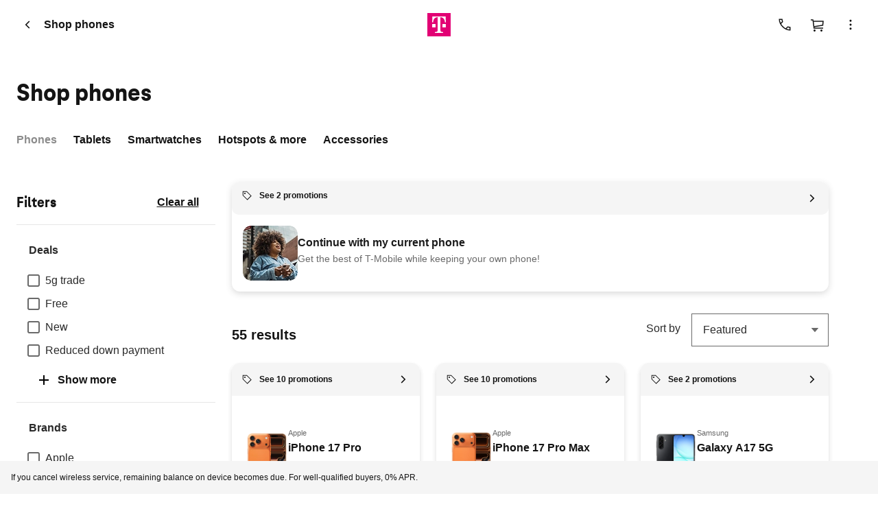

--- FILE ---
content_type: text/css;charset=utf-8
request_url: https://www.t-mobile.com/etc.clientlibs/digx/upper-funnel/components/content/productPromos/v1/productPromos/clientlib.ACSHASH08bbfe9f8819223c45a2d9c6c28653c4.css
body_size: 544
content:
/*!
 * 
 *         ============= BUILD INFO =============
 *         MFE: Phoenix-upper-funnel
 *         chunkName: component-clientlibs/productPromos/productPromos.v1/productPromos
 *         VERSION: release-phoenix-upper-funnel-1.1.75493.2259023685-5510d04f-1-g0cee631c9
 *         BRANCH: release/fix-upper-funnel-01-14
 *         COMMITHASH: 0cee631c9242e05c34fb21d30b3ce19344522eef
 *         LASTCOMMITDATETIME: 2026-01-15T00:46:20+00:00
 *         ============= If you're reading this, why not come work with us? https://www.t-mobile.com/careers =============
 */.upf-productCard__promo{--upf--productPromos--spacing:1.2rem;--upf--productPromos--text-alignment:left;background-color:var(--tdds-color-brand-grayscale-200);padding:var(--upf--productPromos--spacing);text-align:var(--upf--productPromos--text-alignment)}.upf-productCard__promo--action{align-items:center;cursor:pointer;display:flex;font:var(--tdds-typeset-body-sm-strong);font-weight:var(--tdds-font-weight-semibold)!important;justify-content:space-between;width:100%}.upf-productCard__promo-tag-title{align-items:center;display:flex}.upf-productCard__promo--inline{border-radius:1rem}.upf-productCard__promo--inline .upf-productCard__promo--action{align-items:flex-start;font:var(--tdds-typeset-body-sm-normal);justify-content:space-between}.upf-productCard__promo--inline .upf-productCard__promo--action span{display:flex}.upf-productCard__promo--inline .upf-productCard__promo--action-centered{align-items:center;display:flex;font:var(--tdds-typeset-body-sm-strong);justify-content:space-between;width:100%}.upf-productCard__promo--inline .upf-productCard__promo--action-centered span{display:flex}.upf-productCard__promo--icon{margin-right:8px;min-width:2rem;position:relative}.skeleton-loader{animation:skeletonLoaderShimmer 3.5s linear;animation-iteration-count:infinite;background-color:#f8f8f8;background-image:linear-gradient(90deg,hsla(0,0%,91%,.5) 0,#f8f8f8 15%,hsla(0,0%,91%,.5) 40%);background-size:1200px 100%;border-radius:2px;color:transparent;display:inline-block;overflow:hidden}@keyframes skeletonLoaderShimmer{0%{background-position:-1200px 0}to{background-position:1200px 0}}.upf-productCard__promo-line-clamp{-webkit-line-clamp:1;-webkit-box-orient:vertical;display:-webkit-box;overflow:hidden;width:100%}

--- FILE ---
content_type: text/css;charset=utf-8
request_url: https://www.t-mobile.com/etc.clientlibs/digx/upper-funnel/components/content/productTitle/v1/productTitle/clientlib.ACSHASH62e6fd5f50e83b7fd015cd84b9372dd0.css
body_size: 301
content:
/*!
 * 
 *         ============= BUILD INFO =============
 *         MFE: Phoenix-upper-funnel
 *         chunkName: component-clientlibs/productTitle/productTitle.v1/productTitle
 *         VERSION: release-phoenix-upper-funnel-1.1.75493.2259023685-5510d04f-1-g0cee631c9
 *         BRANCH: release/fix-upper-funnel-01-14
 *         COMMITHASH: 0cee631c9242e05c34fb21d30b3ce19344522eef
 *         LASTCOMMITDATETIME: 2026-01-15T00:46:20+00:00
 *         ============= If you're reading this, why not come work with us? https://www.t-mobile.com/careers =============
 */@keyframes skeletonLoaderShimmer{0%{background-position:-1200px 0}to{background-position:1200px 0}}.upf-productCard__title{align-items:var(--upf--productTitle--content-align);display:flex;justify-content:var(--upf--productTitle--col-justify);margin-bottom:var(--tdds-spacing-size-4);text-align:var(--upf--productTitle--text-align);width:100%}.upf-productCard__title--brand{color:var(--tdds-color-brand-grayscale-600);font:var(--tdds-typeset-body-xs-normal)}.upf-productCard__title--model{-webkit-box-orient:vertical;-webkit-line-clamp:2;display:-webkit-box;font:var(--tdds-typeset-body-lg-strong);overflow:hidden;text-overflow:ellipsis}

--- FILE ---
content_type: text/css;charset=utf-8
request_url: https://www.t-mobile.com/etc.clientlibs/digx/upper-funnel/components/content/productImage/v1/productImage/clientlib.ACSHASHad1f2678a36ba5a3cf3fb71e3b56a857.css
body_size: 207
content:
/*!
 * 
 *         ============= BUILD INFO =============
 *         MFE: Phoenix-upper-funnel
 *         chunkName: component-clientlibs/productImage/productImage.v1/productImage
 *         VERSION: release-phoenix-upper-funnel-1.1.75493.2259023685-5510d04f-1-g0cee631c9
 *         BRANCH: release/fix-upper-funnel-01-14
 *         COMMITHASH: 0cee631c9242e05c34fb21d30b3ce19344522eef
 *         LASTCOMMITDATETIME: 2026-01-15T00:46:20+00:00
 *         ============= If you're reading this, why not come work with us? https://www.t-mobile.com/careers =============
 */@keyframes skeletonLoaderShimmer{0%{background-position:-1200px 0}to{background-position:1200px 0}}.upf-productCard__image{--upf--productImage--x-alignment:center;--upf--productImage--y-alignment:center;--upf--productImage--max-width:14rem;align-items:var(--upf--productImage--y-alignment);display:flex;justify-content:var(--upf--productImage--x-alignment);width:100%}.upf-productCard__image--asset{display:block;max-width:var(--upf--productImage--max-width);width:100%}

--- FILE ---
content_type: text/css;charset=utf-8
request_url: https://www.t-mobile.com/etc.clientlibs/digx/upper-funnel/components/content/productListPageTitle/v1/productListPageTitle/clientlib.ACSHASHa26d0cfb5ee669404128277eb8c505c8.css
body_size: 137
content:
/*!
 * 
 *         ============= BUILD INFO =============
 *         MFE: Phoenix-upper-funnel
 *         chunkName: component-clientlibs/productListPageTitle/productListPageTitle.v1/productListPageTitle
 *         VERSION: release-phoenix-upper-funnel-1.1.75493.2259023685-5510d04f-1-g0cee631c9
 *         BRANCH: release/fix-upper-funnel-01-14
 *         COMMITHASH: 0cee631c9242e05c34fb21d30b3ce19344522eef
 *         LASTCOMMITDATETIME: 2026-01-15T00:46:20+00:00
 *         ============= If you're reading this, why not come work with us? https://www.t-mobile.com/careers =============
 */.upf_plpTitle__category-name{text-transform:lowercase}[x-cloak]{display:none!important}

--- FILE ---
content_type: text/css;charset=utf-8
request_url: https://www.t-mobile.com/etc.clientlibs/digx/experience/components/content/layoutWrapper/v1/layoutWrapper/clientlib.ACSHASHbe2f5a80f3a16600e5828f5a4ab97b7c.css
body_size: 750
content:
/*!
 * 
 *         ============= BUILD INFO =============
 *         MFE: Phoenix-experience
 *         chunkName: component-clientlibs/layoutWrapper/layoutWrapper.v1/layoutWrapper
 *         VERSION: rc-phoenix-experience-1.1.52615.2230825045-3424edef-2-g6a07545
 *         BRANCH: HEAD
 *         COMMITHASH: 6a07545f27953bd660f6c8b19da63820b20ae59e
 *         LASTCOMMITDATETIME: 2026-01-05T09:55:02-07:00
 *         ============= If you're reading this, why not come work with us? https://www.t-mobile.com/careers =============
 */@keyframes skeletonLoaderShimmer{0%{background-position:-1200px 0}to{background-position:1200px 0}}.xpr-layoutWrapper__track{--layoutwrapper--width:100%;--layoutwrapper--width-max:100%;--layoutwrapper--gap-grid:var(--xpr--grid-gutter);--layoutwrapper--gap-body:var(--xpr--grid-gutter);--layoutwrapper--aside-width-max:36rem;display:grid;gap:var(--layoutwrapper--gap-grid);margin:0 auto;max-width:var(--layoutwrapper--width-max);width:var(--layoutwrapper--width)}.xpr-layoutWrapper__track--commerce{--layoutwrapper--width-max:132rem;--layoutwrapper--aside-width-max:var(--xpr--commerce-aside-width,36rem)}@media(min-width:1024px){.xpr-layoutWrapper__track--commerce{--layoutwrapper--gap-grid:3.2rem}}.xpr-layoutWrapper__track--pc{--layoutwrapper--gap-grid:2.4rem}@media(max-width:1023px){.xpr-layoutWrapper__track--pc .xpr-layoutWrapper__aside--sticky{display:contents}}@media(min-width:1024px){.xpr-layoutWrapper__track--pc .xpr-layoutWrapper__aside--sticky{align-self:flex-start;max-height:calc(100vh - var(--js--header-height-overall));overflow-y:scroll;position:sticky;top:var(--js--header-height-overall)}}.xpr-layoutWrapper__track--northstar-cart,.xpr-layoutWrapper__track--northstar-content,.xpr-layoutWrapper__track--northstar-plp{grid-template-columns:repeat(4,1fr)}@media(min-width:600px){.xpr-layoutWrapper__track--northstar-cart,.xpr-layoutWrapper__track--northstar-content,.xpr-layoutWrapper__track--northstar-plp{grid-template-columns:repeat(8,1fr)}}@media(min-width:1280px){.xpr-layoutWrapper__track--northstar-cart,.xpr-layoutWrapper__track--northstar-content,.xpr-layoutWrapper__track--northstar-plp{grid-template-columns:repeat(12,1fr)}}.xpr-layoutWrapper__track--northstar-plp{--layoutwrapper--width-max:1440px}@media(min-width:1280px){.xpr-layoutWrapper__track--northstar-plp{padding:0 60px}}.xpr-layoutWrapper__track--northstar-plp .xpr-layoutWrapper__body,.xpr-layoutWrapper__track--northstar-plp .xpr-layoutWrapper__footer,.xpr-layoutWrapper__track--northstar-plp .xpr-layoutWrapper__header{grid-column:1/-1}.xpr-layoutWrapper__track--northstar-plp .xpr-layoutWrapper__body{display:grid;gap:inherit;grid-template-columns:subgrid}.xpr-layoutWrapper__track--northstar-plp .xpr-layoutWrapper__aside{grid-column:1/-1}@media(min-width:1024px){.xpr-layoutWrapper__track--northstar-plp .xpr-layoutWrapper__aside{grid-column:1/3}}@media(min-width:1280px){.xpr-layoutWrapper__track--northstar-plp .xpr-layoutWrapper__aside{grid-column:1/4}}.xpr-layoutWrapper__track--northstar-plp .xpr-layoutWrapper__content{grid-column:1/-1}@media(min-width:1024px){.xpr-layoutWrapper__track--northstar-plp .xpr-layoutWrapper__content{grid-column:3/13}}@media(min-width:1280px){.xpr-layoutWrapper__track--northstar-plp .xpr-layoutWrapper__content{grid-column:4/13}}.xpr-layoutWrapper__track--northstar-cart{--layoutwrapper--width-max:1440px}@media(min-width:1280px){.xpr-layoutWrapper__track--northstar-cart{padding:0 60px}}.xpr-layoutWrapper__track--northstar-cart .xpr-layoutWrapper__body,.xpr-layoutWrapper__track--northstar-cart .xpr-layoutWrapper__footer,.xpr-layoutWrapper__track--northstar-cart .xpr-layoutWrapper__header{grid-column:1/-1}@media(min-width:1440px){.xpr-layoutWrapper__track--northstar-cart .xpr-layoutWrapper__body,.xpr-layoutWrapper__track--northstar-cart .xpr-layoutWrapper__footer,.xpr-layoutWrapper__track--northstar-cart .xpr-layoutWrapper__header{grid-column:2/-1}}.xpr-layoutWrapper__track--northstar-cart .xpr-layoutWrapper__body{display:grid;gap:inherit;grid-template-columns:subgrid}.xpr-layoutWrapper__track--northstar-cart .xpr-layoutWrapper__content{grid-column:1/-1}@media(min-width:1024px){.xpr-layoutWrapper__track--northstar-cart .xpr-layoutWrapper__content{grid-column:1/6}}@media(min-width:1280px){.xpr-layoutWrapper__track--northstar-cart .xpr-layoutWrapper__content{grid-column:1/8}}@media(min-width:1440px){.xpr-layoutWrapper__track--northstar-cart .xpr-layoutWrapper__content{grid-column:1/7}}.xpr-layoutWrapper__track--northstar-cart .xpr-layoutWrapper__aside{grid-column:1/-1}@media(min-width:1024px){.xpr-layoutWrapper__track--northstar-cart .xpr-layoutWrapper__aside{grid-column:6/9}}@media(min-width:1280px){.xpr-layoutWrapper__track--northstar-cart .xpr-layoutWrapper__aside{grid-column:9/13}}@media(min-width:1440px){.xpr-layoutWrapper__track--northstar-cart .xpr-layoutWrapper__aside{grid-column:8/13}}.xpr-layoutWrapper__track--northstar-content{--layoutwrapper--width-max:1320px}.xpr-layoutWrapper__track--northstar-content .xpr-layoutWrapper__body{grid-column:1/-1}@media(min-width:1024px){.xpr-layoutWrapper__track--northstar-content .xpr-layoutWrapper__body{grid-column:2/8;min-width:648px}}@media(min-width:1280px){.xpr-layoutWrapper__track--northstar-content .xpr-layoutWrapper__body{grid-column:4/10}}.xpr-layoutWrapper__body{display:flex;flex-direction:column;gap:var(--layoutwrapper--gap-body);justify-content:center;min-width:0}@media(min-width:1024px){.xpr-layoutWrapper__body{flex-direction:row}.xpr-layoutWrapper__content{flex:1 0}}.xpr-layoutWrapper__content--single{max-width:102.4rem}@media(min-width:1024px){.xpr-layoutWrapper__aside{flex:0 0 var(--layoutwrapper--aside-width-max)}}

--- FILE ---
content_type: image/svg+xml
request_url: https://www.t-mobile.com/etc.clientlibs/digx/experience/clientlibs/clientlib-experience-main/resources/icons/sprite/sprite-basic.svg?v1.1
body_size: 63973
content:
<svg xmlns="http://www.w3.org/2000/svg" xmlns:xlink="http://www.w3.org/1999/xlink"><defs><symbol id="three-sixty" viewBox="0 0 24 24"><path d="M8.76923 19.3653L7.71541 18.3115L9.65773 16.3384C7.62055 16.0679 5.91831 15.5342 4.55101 14.7375C3.18369 13.9407 2.50003 13.0282 2.50003 12C2.50003 10.7705 3.41766 9.71313 5.25291 8.82788C7.08816 7.94263 9.33719 7.5 12 7.5C14.6628 7.5 16.9119 7.94263 18.7471 8.82788C20.5824 9.71313 21.5 10.7705 21.5 12C21.5 12.8795 20.9955 13.6859 19.9865 14.4192C18.9775 15.1525 17.6487 15.7064 16 16.0807V14.55C17.2833 14.2166 18.2708 13.8041 18.9625 13.3125C19.6542 12.8208 20 12.3833 20 12C20 11.4474 19.2875 10.8093 17.8625 10.0856C16.4375 9.36183 14.4833 8.99998 12 8.99998C9.51667 8.99998 7.56251 9.36183 6.13751 10.0856C4.71251 10.8093 4.00001 11.4474 4.00001 12C4.00001 12.4384 4.48911 12.9449 5.46733 13.5192C6.44555 14.0936 7.75004 14.5128 9.38081 14.7769L7.71541 13.1115L8.76923 12.0577L12.423 15.7115L8.76923 19.3653Z"/></symbol><symbol id="five-g-outlined" viewBox="0 0 24 24"><path d="M3 17V15.3333H8.33325V12.8332H3V7H10V8.66675H4.66675V11.1667H8.33325C8.79158 11.1667 9.184 11.3299 9.5105 11.6562C9.83683 11.9826 10 12.3749 10 12.8332V15.3333C10 15.7916 9.83683 16.184 9.5105 16.5105C9.184 16.8368 8.79158 17 8.33325 17H3ZM21 11.1333V15.3333C21 15.7916 20.8403 16.184 20.5208 16.5105C20.2014 16.8368 19.8112 17 19.35 17H13.8333C13.3749 17 12.9826 16.8368 12.6562 16.5105C12.3299 16.184 12.1668 15.7916 12.1668 15.3333V8.66675C12.1668 8.20842 12.3299 7.816 12.6562 7.4895C12.9826 7.16317 13.3749 7 13.8333 7H19.35C19.79 7 20.1667 7.16525 20.48 7.49575C20.7933 7.82642 20.9667 8.21675 21 8.66675H13.8333V15.3333H19.35V12.8H16.8V11.1333H21Z"/></symbol><symbol id="ac-plug-outlined" viewBox="0 0 24 24"><path d="M11.3845 19H12.6155V17.0345L16 13.65V9H8V13.65L11.3845 17.0345V19ZM9.88475 20.5V17.673L6.5 14.2885V7.5H8.67325V3.5H10.173V7.5H13.827V3.5H15.3268V7.5H17.5V14.2885L14.1152 17.673V20.5H9.88475Z"/></symbol><symbol id="ac-plug-filled" viewBox="0 0 24 24"><path d="M9.88475 20.5V17.673L6.5 14.2885V7.5H8.67325V3.5H10.173V7.5H13.827V3.5H15.3268V7.5H17.5V14.2885L14.1152 17.673V20.5H9.88475Z"/></symbol><symbol id="ac-plug-off-outlined" viewBox="0 0 24 24"><path d="M9.88458 20.5005V17.6735L6.49983 14.289V7.65252H7.40183L8.80758 9.05827H7.99983V13.6505L11.3843 17.035V19.0005H12.6153V17.035L13.6461 16.0043L1.61133 3.96977L2.66508 2.91602L21.0651 21.316L20.0113 22.3698L14.7151 17.0735L14.1151 17.6735V20.5005H9.88458ZM16.8613 14.2813L15.9998 13.4198V9.00052H11.5806L8.67308 6.09302V3.50052H10.1728V7.50052H13.8268V3.50052H15.3266V7.50052H17.4998V13.6428L16.8613 14.2813Z"/></symbol><symbol id="ac-plug-off-filled" viewBox="0 0 24 24"><path d="M9.88458 20.5005V17.6735L6.49983 14.289V7.68127H7.43058V9.79852L1.61133 3.96977L2.66508 2.91602L21.0651 21.316L20.0113 22.3698L14.7151 17.0735L14.1151 17.6735V20.5005H9.88458ZM16.8613 14.2813L8.67308 6.09302V3.50052H10.1728V7.50052H13.8268V3.50052H15.3266V7.50052H17.4998V13.6428L16.8613 14.2813Z"/></symbol><symbol id="account-group-outlined" viewBox="0 0 24 24"><path d="M12.9035 17.8067C13.0926 18.3506 13.3646 18.8557 13.7045 19.3067H6.60384V17.0837C6.60384 16.5683 6.73685 16.1083 7.00286 15.7039C7.26888 15.2994 7.62415 14.9847 8.06866 14.7598C9.01901 14.2949 9.97464 13.9366 10.9355 13.6847C11.6657 13.4932 12.4509 13.3745 13.2911 13.3286C13.0247 13.807 12.8277 14.3293 12.7136 14.882C12.2253 14.9365 11.7541 15.0207 11.2999 15.1346C10.4282 15.3532 9.58072 15.6747 8.75764 16.099C8.53072 16.2208 8.36501 16.3631 8.26051 16.526C8.15603 16.6888 8.10379 16.8747 8.10379 17.0837V17.8067H12.9035Z"/><path d="M4.60384 19.3067V16.9606C4.60384 16.3042 4.76456 15.6786 5.08599 15.0839C5.40744 14.4891 5.86337 13.9788 6.45379 13.5529C5.78329 13.6529 5.14676 13.8077 4.54421 14.0174C3.94166 14.227 3.36667 14.4747 2.81924 14.7606C2.30257 15.0362 1.90354 15.3611 1.62214 15.7352C1.34072 16.1093 1.20001 16.5178 1.20001 16.9606V19.3067H4.60384Z"/><path fill-rule="evenodd" clip-rule="evenodd" d="M14.1038 11.6913C15.0663 11.6913 15.8902 11.3486 16.5756 10.6632C17.2611 9.97782 17.6038 9.15387 17.6038 8.19138C17.6038 7.22888 17.2611 6.40493 16.5756 5.71953C15.8902 5.03411 15.0663 4.69141 14.1038 4.69141C13.1413 4.69141 12.3174 5.03411 11.6319 5.71953C10.9465 6.40493 10.6038 7.22888 10.6038 8.19138C10.6038 9.15387 10.9465 9.97782 11.6319 10.6632C12.3174 11.3486 13.1413 11.6913 14.1038 11.6913ZM14.1038 10.1914C13.5538 10.1914 13.083 9.99555 12.6913 9.60388C12.2996 9.21221 12.1038 8.74138 12.1038 8.19138C12.1038 7.64138 12.2996 7.17055 12.6913 6.77888C13.083 6.38722 13.5538 6.19138 14.1038 6.19138C14.6538 6.19138 15.1246 6.38722 15.5163 6.77888C15.908 7.17055 16.1038 7.64138 16.1038 8.19138C16.1038 8.74138 15.908 9.21221 15.5163 9.60388C15.1246 9.99555 14.6538 10.1914 14.1038 10.1914Z"/><path d="M5.46926 8.19138C5.46926 9.15387 5.81197 9.97782 6.49739 10.6632C7.1828 11.3486 8.00675 11.6913 8.96924 11.6913C9.08205 11.6913 9.22564 11.6785 9.39999 11.6529C9.57434 11.6272 9.71792 11.599 9.83074 11.5683C9.43637 11.0942 9.1333 10.5682 8.92151 9.99036C8.70973 9.41252 8.60384 8.81247 8.60384 8.19018C8.60384 7.56792 8.71185 6.97024 8.92786 6.39716C9.14388 5.82409 9.44484 5.29653 9.83074 4.81448C9.68715 4.7632 9.54357 4.72987 9.39999 4.71448C9.2564 4.6991 9.11282 4.69141 8.96924 4.69141C8.00675 4.69141 7.1828 5.03411 6.49739 5.71953C5.81197 6.40493 5.46926 7.22888 5.46926 8.19138Z"/><path fill-rule="evenodd" clip-rule="evenodd" d="M17.8772 20.3267L17.6542 18.9998C17.4157 18.9292 17.1912 18.837 16.9809 18.723C16.7707 18.6088 16.5707 18.4658 16.3809 18.294L15.1137 18.7345L14.4022 17.5247L15.4369 16.6788C15.3651 16.4198 15.3292 16.1646 15.3292 15.9132C15.3292 15.6621 15.3651 15.407 15.4369 15.148L14.4119 14.2825L15.1234 13.073L16.3809 13.523C16.5642 13.3512 16.7627 13.2098 16.9762 13.099C17.1897 12.988 17.4157 12.8973 17.6542 12.8267L17.8772 11.5H19.3002L19.5137 12.8267C19.7522 12.8973 19.9782 12.9906 20.1917 13.1067C20.405 13.2227 20.6033 13.3717 20.7867 13.5538L22.0444 13.073L22.7559 14.3132L21.7309 15.1788C21.8027 15.4193 21.8387 15.6698 21.8387 15.9303C21.8387 16.1908 21.8027 16.4403 21.7309 16.6788L22.7657 17.5247L22.0542 18.7345L20.7867 18.294C20.597 18.4658 20.397 18.6088 20.1867 18.723C19.9765 18.837 19.7522 18.9292 19.5137 18.9998L19.3002 20.3267H17.8772ZM18.5799 17.8172C19.1037 17.8172 19.5518 17.6307 19.9242 17.2577C20.2967 16.8847 20.4829 16.4363 20.4829 15.9125C20.4829 15.3887 20.2964 14.9406 19.9234 14.5682C19.5504 14.1957 19.102 14.0095 18.5782 14.0095C18.0545 14.0095 17.6064 14.196 17.2339 14.569C16.8614 14.942 16.6752 15.3904 16.6752 15.9143C16.6752 16.4379 16.8617 16.886 17.2347 17.2585C17.6077 17.631 18.0561 17.8172 18.5799 17.8172Z"/></symbol><symbol id="account-group-filled" viewBox="0 0 24 24"><path d="M12.5999 16C12.5999 17.2412 13.011 18.3863 13.7045 19.3067H6.60378V17.0837C6.60378 16.5683 6.73679 16.1083 7.0028 15.7039C7.26882 15.2994 7.62409 14.9847 8.0686 14.7598C9.01895 14.2949 9.97458 13.9366 10.9355 13.6847C11.6657 13.4932 12.4509 13.3745 13.2911 13.3286C12.8507 14.1195 12.5999 15.0305 12.5999 16Z"/><path d="M4.60378 19.3067V16.9606C4.60378 16.3042 4.76449 15.6786 5.08593 15.0839C5.40738 14.4891 5.86331 13.9788 6.45373 13.5529C5.78323 13.6529 5.1467 13.8077 4.54415 14.0174C3.9416 14.227 3.36661 14.4747 2.81918 14.7606C2.30251 15.0362 1.90348 15.3611 1.62208 15.7352C1.34066 16.1093 1.19995 16.5178 1.19995 16.9606V19.3067H4.60378Z"/><path d="M14.1037 11.6913C15.0662 11.6913 15.8902 11.3486 16.5756 10.6632C17.261 9.97782 17.6037 9.15386 17.6037 8.19138C17.6037 7.22888 17.261 6.40493 16.5756 5.71953C15.8902 5.03411 15.0662 4.69141 14.1037 4.69141C13.1412 4.69141 12.3173 5.03411 11.6319 5.71953C10.9465 6.40493 10.6038 7.22888 10.6038 8.19138C10.6038 9.15386 10.9465 9.97782 11.6319 10.6632C12.3173 11.3486 13.1412 11.6913 14.1037 11.6913Z"/><path d="M5.4692 8.19138C5.4692 9.15386 5.81191 9.97782 6.49733 10.6632C7.18274 11.3486 8.00669 11.6913 8.96918 11.6913C9.08199 11.6913 9.22558 11.6785 9.39993 11.6529C9.57428 11.6272 9.71786 11.599 9.83068 11.5683C9.43631 11.0942 9.13323 10.5682 8.92145 9.99036C8.70967 9.41252 8.60378 8.81247 8.60378 8.19018C8.60378 7.56792 8.71179 6.97024 8.9278 6.39716C9.14382 5.82409 9.44478 5.29653 9.83068 4.81448C9.68709 4.7632 9.54351 4.72987 9.39993 4.71448C9.25634 4.6991 9.11276 4.69141 8.96918 4.69141C8.00669 4.69141 7.18274 5.03411 6.49733 5.71953C5.81191 6.40493 5.4692 7.22888 5.4692 8.19138Z"/><path fill-rule="evenodd" clip-rule="evenodd" d="M17.8771 20.3267L17.6541 18.9998C17.4156 18.9292 17.1912 18.837 16.9809 18.723C16.7707 18.6088 16.5707 18.4658 16.3808 18.294L15.1136 18.7345L14.4021 17.5247L15.4368 16.6788C15.365 16.4198 15.3291 16.1646 15.3291 15.9132C15.3291 15.6621 15.365 15.407 15.4368 15.148L14.4118 14.2825L15.1233 13.073L16.3808 13.523C16.5642 13.3512 16.7626 13.2098 16.9761 13.099C17.1896 12.988 17.4156 12.8973 17.6541 12.8267L17.8771 11.5H19.3001L19.5136 12.8267C19.7521 12.8973 19.9781 12.9906 20.1916 13.1067C20.4049 13.2227 20.6033 13.3717 20.7866 13.5538L22.0443 13.073L22.7558 14.3132L21.7309 15.1788C21.8027 15.4193 21.8386 15.6698 21.8386 15.9303C21.8386 16.1908 21.8027 16.4403 21.7309 16.6788L22.7656 17.5247L22.0541 18.7345L20.7866 18.294C20.5969 18.4658 20.3969 18.6088 20.1866 18.723C19.9764 18.837 19.7521 18.9292 19.5136 18.9998L19.3001 20.3267H17.8771ZM18.5798 17.8172C19.1037 17.8172 19.5518 17.6307 19.9241 17.2577C20.2966 16.8847 20.4828 16.4363 20.4828 15.9125C20.4828 15.3887 20.2963 14.9406 19.9233 14.5682C19.5504 14.1957 19.1019 14.0095 18.5781 14.0095C18.0544 14.0095 17.6063 14.196 17.2338 14.569C16.8613 14.942 16.6751 15.3904 16.6751 15.9143C16.6751 16.4379 16.8616 16.886 17.2346 17.2585C17.6076 17.631 18.056 17.8172 18.5798 17.8172Z"/></symbol><symbol id="account-guardian-outlined" viewBox="0 0 24 24"><path d="M16.9423 14.3077C16.3192 14.3077 15.7885 14.0885 15.35 13.65C14.9115 13.2115 14.6923 12.6808 14.6923 12.0577C14.6923 11.4346 14.9115 10.9039 15.35 10.4654C15.7885 10.0269 16.3192 9.80771 16.9423 9.80771C17.5654 9.80771 18.0961 10.0269 18.5346 10.4654C18.973 10.9039 19.1923 11.4346 19.1923 12.0577C19.1923 12.6808 18.973 13.2115 18.5346 13.65C18.0961 14.0885 17.5654 14.3077 16.9423 14.3077ZM12.1923 19.3077V18.1577C12.1923 17.8026 12.2831 17.4765 12.4648 17.1795C12.6464 16.8826 12.9043 16.6689 13.2385 16.5385C13.8201 16.2949 14.4219 16.1122 15.0439 15.9904C15.6659 15.8686 16.2987 15.8077 16.9423 15.8077C17.5729 15.8077 18.1995 15.8686 18.822 15.9904C19.4445 16.1122 20.0526 16.2949 20.6462 16.5385C20.9803 16.6689 21.2382 16.8826 21.4198 17.1795C21.6015 17.4765 21.6923 17.8026 21.6923 18.1577V19.3077H12.1923ZM9.80767 11.6923C8.84519 11.6923 8.02124 11.3496 7.33582 10.6642C6.65042 9.97879 6.30772 9.15484 6.30772 8.19236C6.30772 7.22986 6.65042 6.40591 7.33582 5.72051C8.02124 5.03509 8.84519 4.69238 9.80767 4.69238C10.7702 4.69238 11.5941 5.03509 12.2795 5.72051C12.9649 6.40591 13.3077 7.22986 13.3077 8.19236C13.3077 9.15484 12.9649 9.97879 12.2795 10.6642C11.5941 11.3496 10.7702 11.6923 9.80767 11.6923ZM2.30772 19.3077V17.0846C2.30772 16.585 2.43817 16.1258 2.69905 15.7071C2.95995 15.2883 3.31797 14.9731 3.7731 14.7616C4.7154 14.2872 5.69346 13.9263 6.70727 13.6789C7.72109 13.4315 8.75456 13.3078 9.80767 13.3078C10.3013 13.3078 10.7948 13.3433 11.2884 13.4145C11.782 13.4856 12.2756 13.5719 12.7692 13.6731L11.4923 14.9693C11.2115 14.9019 10.9307 14.8582 10.65 14.838C10.3692 14.8178 10.0884 14.8077 9.80767 14.8077C8.87306 14.8077 7.95447 14.9148 7.05192 15.1289C6.14936 15.343 5.28589 15.6667 4.46152 16.1C4.26922 16.2026 4.11217 16.3369 3.99037 16.5029C3.86857 16.6689 3.80767 16.8628 3.80767 17.0846V17.8077H9.80767V19.3077H2.30772ZM9.80767 10.1924C10.3577 10.1924 10.8285 9.99653 11.2202 9.60486C11.6118 9.21319 11.8077 8.74236 11.8077 8.19236C11.8077 7.64236 11.6118 7.17153 11.2202 6.77986C10.8285 6.38819 10.3577 6.19236 9.80767 6.19236C9.25767 6.19236 8.78684 6.38819 8.39517 6.77986C8.00351 7.17153 7.80767 7.64236 7.80767 8.19236C7.80767 8.74236 8.00351 9.21319 8.39517 9.60486C8.78684 9.99653 9.25767 10.1924 9.80767 10.1924Z"/></symbol><symbol id="account-guardian-filled" viewBox="0 0 24 24"><path d="M2.30774 19.3077V17.0846C2.30774 16.585 2.43818 16.1258 2.69906 15.7071C2.95996 15.2883 3.31798 14.9731 3.77311 14.7616C4.71541 14.2872 5.69347 13.9263 6.70729 13.6789C7.72111 13.4315 8.75457 13.3078 9.80769 13.3078C10.1795 13.3078 10.5513 13.3294 10.9231 13.3728C11.2949 13.4162 11.6667 13.4689 12.0384 13.5308V14.5C11.3269 14.9372 10.7772 15.451 10.3894 16.0414C10.0016 16.6317 9.80769 17.359 9.80769 18.2231V19.3077H2.30774ZM12.1923 19.3077V18.1577C12.1923 17.8026 12.2831 17.4765 12.4648 17.1795C12.6464 16.8826 12.9043 16.6689 13.2385 16.5385C13.8201 16.2949 14.4219 16.1122 15.0439 15.9904C15.6659 15.8686 16.2987 15.8077 16.9423 15.8077C17.5729 15.8077 18.1995 15.8686 18.822 15.9904C19.4445 16.1122 20.0526 16.2949 20.6462 16.5385C20.9803 16.6689 21.2382 16.8826 21.4199 17.1795C21.6015 17.4765 21.6923 17.8026 21.6923 18.1577V19.3077H12.1923ZM16.9423 14.3077C16.3192 14.3077 15.7885 14.0885 15.35 13.65C14.9116 13.2115 14.6923 12.6808 14.6923 12.0577C14.6923 11.4346 14.9116 10.9039 15.35 10.4654C15.7885 10.0269 16.3192 9.80771 16.9423 9.80771C17.5654 9.80771 18.0961 10.0269 18.5346 10.4654C18.9731 10.9039 19.1923 11.4346 19.1923 12.0577C19.1923 12.6808 18.9731 13.2115 18.5346 13.65C18.0961 14.0885 17.5654 14.3077 16.9423 14.3077ZM9.80769 11.6923C8.84521 11.6923 8.02126 11.3496 7.33584 10.6642C6.65044 9.97879 6.30774 9.15484 6.30774 8.19236C6.30774 7.22986 6.65044 6.40591 7.33584 5.72051C8.02126 5.03509 8.84521 4.69238 9.80769 4.69238C10.7702 4.69238 11.5941 5.03509 12.2795 5.72051C12.965 6.40591 13.3077 7.22986 13.3077 8.19236C13.3077 9.15484 12.965 9.97879 12.2795 10.6642C11.5941 11.3496 10.7702 11.6923 9.80769 11.6923Z"/></symbol><symbol id="account-group-add-outlined" viewBox="0 0 24 24"><path d="M12.5961 11.6423C13.0218 11.1795 13.3365 10.6481 13.5404 10.0481C13.7442 9.44811 13.8461 8.82953 13.8461 8.19236C13.8461 7.55519 13.7442 6.93661 13.5404 6.33661C13.3365 5.73661 13.0218 5.2052 12.5961 4.74238C13.4743 4.84367 14.2035 5.22283 14.7836 5.87988C15.3638 6.53692 15.6538 7.30774 15.6538 8.19236C15.6538 9.07696 15.3638 9.84778 14.7836 10.5048C14.2035 11.1619 13.4743 11.541 12.5961 11.6423ZM17.8461 19.3077V16.9616C17.8461 16.4164 17.7352 15.8978 17.5134 15.4056C17.2917 14.9134 16.9769 14.4911 16.5692 14.1385C17.3359 14.3936 18.0417 14.7379 18.6865 15.1712C19.3314 15.6045 19.6538 16.2013 19.6538 16.9616V19.3077H17.8461ZM19.6538 12.75V10.75H17.6538V9.25006H19.6538V7.25006H21.1538V9.25006H23.1538V10.75H21.1538V12.75H19.6538ZM8.34617 11.6923C7.38369 11.6923 6.55974 11.3496 5.87432 10.6642C5.18892 9.97879 4.84622 9.15484 4.84622 8.19236C4.84622 7.22986 5.18892 6.40591 5.87432 5.72051C6.55974 5.03509 7.38369 4.69238 8.34617 4.69238C9.30867 4.69238 10.1326 5.03509 10.818 5.72051C11.5034 6.40591 11.8461 7.22986 11.8461 8.19236C11.8461 9.15484 11.5034 9.97879 10.818 10.6642C10.1326 11.3496 9.30867 11.6923 8.34617 11.6923ZM0.846222 19.3077V17.0846C0.846222 16.5949 0.97923 16.1414 1.24525 15.7241C1.51128 15.3068 1.86673 14.986 2.3116 14.7616C3.30005 14.277 4.29716 13.9135 5.30292 13.6712C6.30869 13.4289 7.32311 13.3078 8.34617 13.3078C9.36924 13.3078 10.3837 13.4289 11.3894 13.6712C12.3952 13.9135 13.3923 14.277 14.3808 14.7616C14.8256 14.986 15.1811 15.3068 15.4471 15.7241C15.7131 16.1414 15.8461 16.5949 15.8461 17.0846V19.3077H0.846222ZM8.34617 10.1924C8.89617 10.1924 9.36701 9.99653 9.75867 9.60486C10.1503 9.21319 10.3462 8.74236 10.3462 8.19236C10.3462 7.64236 10.1503 7.17153 9.75867 6.77986C9.36701 6.38819 8.89617 6.19236 8.34617 6.19236C7.79617 6.19236 7.32534 6.38819 6.93367 6.77986C6.542 7.17153 6.34617 7.64236 6.34617 8.19236C6.34617 8.74236 6.542 9.21319 6.93367 9.60486C7.32534 9.99653 7.79617 10.1924 8.34617 10.1924ZM2.34617 17.8077H14.3462V17.0846C14.3462 16.8821 14.2875 16.6946 14.1702 16.5221C14.0529 16.3497 13.8936 16.209 13.6923 16.1C12.8308 15.6757 11.9523 15.3542 11.0569 15.1356C10.1615 14.917 9.25789 14.8077 8.34617 14.8077C7.43447 14.8077 6.53091 14.917 5.63547 15.1356C4.74006 15.3542 3.86157 15.6757 3.00002 16.1C2.79874 16.209 2.63945 16.3497 2.52215 16.5221C2.40483 16.6946 2.34617 16.8821 2.34617 17.0846V17.8077Z"/></symbol><symbol id="account-group-add-filled" viewBox="0 0 24 24"><path d="M12.5962 11.6423C13.0218 11.1795 13.3366 10.6481 13.5404 10.0481C13.7443 9.44811 13.8462 8.82953 13.8462 8.19236C13.8462 7.55519 13.7443 6.93661 13.5404 6.33661C13.3366 5.73661 13.0218 5.2052 12.5962 4.74238C13.4744 4.84367 14.2035 5.22283 14.7837 5.87988C15.3638 6.53692 15.6539 7.30774 15.6539 8.19236C15.6539 9.07696 15.3638 9.84778 14.7837 10.5048C14.2035 11.1619 13.4744 11.541 12.5962 11.6423ZM17.8462 19.3077V16.9616C17.8462 16.4164 17.7353 15.8978 17.5135 15.4056C17.2917 14.9134 16.977 14.4911 16.5693 14.1385C17.3359 14.3936 18.0417 14.7379 18.6866 15.1712C19.3314 15.6045 19.6539 16.2013 19.6539 16.9616V19.3077H17.8462ZM19.6539 12.75V10.75H17.6539V9.25006H19.6539V7.25006H21.1538V9.25006H23.1538V10.75H21.1538V12.75H19.6539ZM8.3462 11.6923C7.38372 11.6923 6.55977 11.3496 5.87435 10.6642C5.18895 9.97879 4.84625 9.15484 4.84625 8.19236C4.84625 7.22986 5.18895 6.40591 5.87435 5.72051C6.55977 5.03509 7.38372 4.69238 8.3462 4.69238C9.3087 4.69238 10.1327 5.03509 10.8181 5.72051C11.5035 6.40591 11.8462 7.22986 11.8462 8.19236C11.8462 9.15484 11.5035 9.97879 10.8181 10.6642C10.1327 11.3496 9.3087 11.6923 8.3462 11.6923ZM0.846252 19.3077V17.0846C0.846252 16.5949 0.979261 16.1414 1.24528 15.7241C1.51131 15.3068 1.86676 14.986 2.31163 14.7616C3.30008 14.277 4.29719 13.9135 5.30295 13.6712C6.30872 13.4289 7.32314 13.3078 8.3462 13.3078C9.36927 13.3078 10.3837 13.4289 11.3895 13.6712C12.3952 13.9135 13.3923 14.277 14.3808 14.7616C14.8257 14.986 15.1811 15.3068 15.4471 15.7241C15.7132 16.1414 15.8462 16.5949 15.8462 17.0846V19.3077H0.846252Z"/></symbol><symbol id="admin-outlined" viewBox="0 0 24 24"><path d="M17 17.0001C17.4166 17.0001 17.7708 16.8542 18.0625 16.5626C18.3541 16.2709 18.5 15.9167 18.5 15.5001C18.5 15.0834 18.3541 14.7292 18.0625 14.4376C17.7708 14.1459 17.4166 14.0001 17 14.0001C16.5833 14.0001 16.2291 14.1459 15.9375 14.4376C15.6458 14.7292 15.5 15.0834 15.5 15.5001C15.5 15.9167 15.6458 16.2709 15.9375 16.5626C16.2291 16.8542 16.5833 17.0001 17 17.0001ZM17 20.0001C17.5231 20.0001 17.9997 19.8808 18.4298 19.6424C18.8599 19.4039 19.2115 19.0847 19.4846 18.6847C19.1115 18.4616 18.7166 18.2917 18.3 18.1751C17.8833 18.0584 17.45 18.0001 17 18.0001C16.55 18.0001 16.1166 18.0584 15.7 18.1751C15.2833 18.2917 14.8884 18.4616 14.5154 18.6847C14.7884 19.0847 15.14 19.4039 15.5702 19.6424C16.0003 19.8808 16.4769 20.0001 17 20.0001ZM12 21.4808C9.83716 20.8911 8.04646 19.618 6.62787 17.6616C5.20929 15.7052 4.5 13.518 4.5 11.1001V5.34625L12 2.53857L19.5 5.34625V11.0117C19.2666 10.9168 19.0218 10.8312 18.7654 10.7549C18.5089 10.6786 18.2538 10.6187 18 10.5751V6.39045L12 4.15007L5.99997 6.39045V11.1001C5.99997 11.986 6.12497 12.851 6.37497 13.6953C6.62497 14.5395 6.96953 15.3286 7.40865 16.0626C7.84775 16.7966 8.37243 17.4556 8.9827 18.0395C9.59297 18.6235 10.2552 19.0898 10.9693 19.4386L10.9981 19.429C11.1302 19.7956 11.3013 20.1469 11.5116 20.4828C11.7218 20.8186 11.9609 21.1238 12.2288 21.3981C12.1865 21.4109 12.1484 21.4247 12.1144 21.4395C12.0804 21.4542 12.0423 21.468 12 21.4808ZM17 21.5001C15.7513 21.5001 14.6891 21.0622 13.8135 20.1866C12.9378 19.311 12.5 18.2488 12.5 17.0001C12.5 15.7514 12.9378 14.6892 13.8135 13.8136C14.6891 12.9379 15.7513 12.5001 17 12.5001C18.2487 12.5001 19.3109 12.9379 20.1865 13.8136C21.0621 14.6892 21.5 15.7514 21.5 17.0001C21.5 18.2488 21.0621 19.311 20.1865 20.1866C19.3109 21.0622 18.2487 21.5001 17 21.5001Z"/></symbol><symbol id="admin-filled" viewBox="0 0 24 24"><path d="M17 17.0001C17.4166 17.0001 17.7708 16.8542 18.0625 16.5626C18.3541 16.2709 18.5 15.9167 18.5 15.5001C18.5 15.0834 18.3541 14.7292 18.0625 14.4376C17.7708 14.1459 17.4166 14.0001 17 14.0001C16.5833 14.0001 16.2291 14.1459 15.9375 14.4376C15.6458 14.7292 15.5 15.0834 15.5 15.5001C15.5 15.9167 15.6458 16.2709 15.9375 16.5626C16.2291 16.8542 16.5833 17.0001 17 17.0001ZM17 20.0001C17.5231 20.0001 17.9997 19.8808 18.4298 19.6424C18.8599 19.4039 19.2115 19.0847 19.4846 18.6847C19.1115 18.4616 18.7166 18.2917 18.3 18.1751C17.8833 18.0584 17.45 18.0001 17 18.0001C16.55 18.0001 16.1166 18.0584 15.7 18.1751C15.2833 18.2917 14.8884 18.4616 14.5154 18.6847C14.7884 19.0847 15.14 19.4039 15.5702 19.6424C16.0003 19.8808 16.4769 20.0001 17 20.0001ZM17 21.5001C15.7513 21.5001 14.6891 21.0622 13.8135 20.1866C12.9378 19.311 12.5 18.2488 12.5 17.0001C12.5 15.7514 12.9378 14.6892 13.8135 13.8136C14.6891 12.9379 15.7513 12.5001 17 12.5001C18.2487 12.5001 19.3109 12.9379 20.1865 13.8136C21.0621 14.6892 21.5 15.7514 21.5 17.0001C21.5 18.2488 21.0621 19.311 20.1865 20.1866C19.3109 21.0622 18.2487 21.5001 17 21.5001ZM12 21.4808C9.83716 20.8911 8.04646 19.618 6.62787 17.6616C5.20929 15.7052 4.5 13.518 4.5 11.1001V5.34625L12 2.53857L19.5 5.34625V11.0117C19.1435 10.8463 18.7394 10.7197 18.2875 10.6319C17.8355 10.544 17.4064 10.5001 17 10.5001C15.2013 10.5001 13.6683 11.1338 12.401 12.4011C11.1337 13.6684 10.5 15.2014 10.5 17.0001C10.5 17.8603 10.6558 18.6622 10.9673 19.4058C11.2788 20.1494 11.6993 20.8135 12.2288 21.3981C12.1865 21.4109 12.1484 21.4247 12.1144 21.4395C12.0804 21.4542 12.0423 21.468 12 21.4808Z"/></symbol><symbol id="add-contact-outlined" viewBox="0 0 24 24"><path d="M18.125 13.7492V10.7492H15.125V9.24916H18.125V6.24916H19.625V9.24916H22.625V10.7492H19.625V13.7492H18.125ZM9 11.6914C8.0375 11.6914 7.21358 11.3487 6.52825 10.6634C5.84275 9.97791 5.5 9.15391 5.5 8.19141C5.5 7.22891 5.84275 6.40499 6.52825 5.71966C7.21358 5.03416 8.0375 4.69141 9 4.69141C9.9625 4.69141 10.7864 5.03416 11.4718 5.71966C12.1573 6.40499 12.5 7.22891 12.5 8.19141C12.5 9.15391 12.1573 9.97791 11.4718 10.6634C10.7864 11.3487 9.9625 11.6914 9 11.6914ZM1.5 19.3069V17.0837C1.5 16.594 1.633 16.1405 1.899 15.7232C2.165 15.3058 2.5205 14.985 2.9655 14.7607C3.95383 14.2762 4.95092 13.9127 5.95675 13.6704C6.96258 13.4281 7.977 13.3069 9 13.3069C10.023 13.3069 11.0374 13.4281 12.0433 13.6704C13.0491 13.9127 14.0462 14.2762 15.0345 14.7607C15.4795 14.985 15.835 15.3058 16.101 15.7232C16.367 16.1405 16.5 16.594 16.5 17.0837V19.3069H1.5ZM3 17.8069H15V17.0837C15 16.8812 14.9413 16.6937 14.824 16.5212C14.7067 16.3488 14.5474 16.2082 14.3462 16.0992C13.4846 15.6748 12.6061 15.3533 11.7107 15.1347C10.8152 14.9162 9.91167 14.8069 9 14.8069C8.08833 14.8069 7.18475 14.9162 6.28925 15.1347C5.39392 15.3533 4.51542 15.6748 3.65375 16.0992C3.45258 16.2082 3.29333 16.3488 3.176 16.5212C3.05867 16.6937 3 16.8812 3 17.0837V17.8069ZM9 10.1914C9.55 10.1914 10.0208 9.99557 10.4125 9.60391C10.8042 9.21224 11 8.74141 11 8.19141C11 7.64141 10.8042 7.17057 10.4125 6.77891C10.0208 6.38724 9.55 6.19141 9 6.19141C8.45 6.19141 7.97917 6.38724 7.5875 6.77891C7.19583 7.17057 7 7.64141 7 8.19141C7 8.74141 7.19583 9.21224 7.5875 9.60391C7.97917 9.99557 8.45 10.1914 9 10.1914Z"/></symbol><symbol id="add-contact-filled" viewBox="0 0 24 24"><path d="M18.125 13.7492V10.7492H15.125V9.24916H18.125V6.24916H19.625V9.24916H22.625V10.7492H19.625V13.7492H18.125ZM9 11.6914C8.0375 11.6914 7.21358 11.3487 6.52825 10.6634C5.84275 9.97791 5.5 9.15391 5.5 8.19141C5.5 7.22891 5.84275 6.40499 6.52825 5.71966C7.21358 5.03416 8.0375 4.69141 9 4.69141C9.9625 4.69141 10.7864 5.03416 11.4718 5.71966C12.1573 6.40499 12.5 7.22891 12.5 8.19141C12.5 9.15391 12.1573 9.97791 11.4718 10.6634C10.7864 11.3487 9.9625 11.6914 9 11.6914ZM1.5 19.3069V17.0837C1.5 16.594 1.633 16.1405 1.899 15.7232C2.165 15.3058 2.5205 14.985 2.9655 14.7607C3.95383 14.2762 4.95092 13.9127 5.95675 13.6704C6.96258 13.4281 7.977 13.3069 9 13.3069C10.023 13.3069 11.0374 13.4281 12.0433 13.6704C13.0491 13.9127 14.0462 14.2762 15.0345 14.7607C15.4795 14.985 15.835 15.3058 16.101 15.7232C16.367 16.1405 16.5 16.594 16.5 17.0837V19.3069H1.5Z"/></symbol><symbol id="agent" viewBox="0 0 24 24"><path fill-rule="evenodd" clip-rule="evenodd" d="M3.5 16.5V10.0013C3.5 8.82094 3.72308 7.71537 4.16925 6.6846C4.6154 5.65383 5.2218 4.75512 5.98845 3.98845C6.75512 3.2218 7.65365 2.6154 8.68405 2.16925C9.71445 1.72308 10.8196 1.5 11.9994 1.5C13.1793 1.5 14.2846 1.72308 15.3154 2.16925C16.3461 2.6154 17.2448 3.2218 18.0115 3.98845C18.7782 4.75512 19.3846 5.65387 19.8307 6.6847C20.2769 7.71553 20.5 8.82113 20.5 10.0015V16.5H19.75V20.75H14V21.5H10V18.5H14V19.25H18.25V16.5H15.4616V11.4231H19V9.99998C19 8.04998 18.3208 6.39581 16.9625 5.03748C15.6041 3.67914 13.95 2.99998 12 2.99998C10.05 2.99998 8.39581 3.67914 7.03748 5.03748C5.67914 6.39581 4.99997 8.04998 4.99997 9.99998V11.4231H8.5384V16.5H3.5ZM4.99997 15H7.03845V12.9231H4.99997V15ZM16.9615 15H19V12.9231H16.9615V15Z"/></symbol><symbol id="align-bottom-outlined" viewBox="0 0 24 24"><path d="M4.5 20.5V19H19.5V20.5H4.5ZM12 16.6538L7.34625 12L8.4 10.9462L11.25 13.7963V3.5H12.75V13.7963L15.6 10.9462L16.6538 12L12 16.6538Z"/></symbol><symbol id="align-left-outlined" viewBox="0 0 24 24"><path d="M4 17.75H2.5V6.25H4V17.75ZM11.8365 17.6443L6.19225 12L11.8365 6.35575L12.8807 7.4L9.06525 11.25H21.5V12.75H9.05575L12.9057 16.6L11.8365 17.6443Z"/></symbol><symbol id="align-top-outlined" viewBox="0 0 24 24"><path d="M4.5 5V3.5H19.5V5H4.5ZM11.25 20.5V10.2038L8.4 13.0538L7.34625 12L12 7.34625L16.6538 12L15.6 13.0538L12.75 10.2038V20.5H11.25Z"/></symbol><symbol id="align-top-outlined" viewBox="0 0 24 24"><path d="M4.5 5V3.5H19.5V5H4.5ZM11.25 20.5V10.2038L8.4 13.0538L7.34625 12L12 7.34625L16.6538 12L15.6 13.0538L12.75 10.2038V20.5H11.25Z"/></symbol><symbol id="article-outlined" viewBox="0 0 24 24"><path d="M7.25 16.75H13.75V15.25H7.25V16.75ZM7.25 12.75H16.75V11.25H7.25V12.75ZM7.25 8.74995H16.75V7.25H7.25V8.74995ZM3.5 20.5V3.5H20.5V20.5H3.5ZM4.99997 19H19V4.99998H4.99997V19Z"/></symbol><symbol id="article-filled" viewBox="0 0 24 24"><path d="M7.25 16.75H13.75V15.25H7.25V16.75ZM7.25 12.75H16.75V11.25H7.25V12.75ZM7.25 8.74995H16.75V7.25H7.25V8.74995ZM3.5 20.5V3.5H20.5V20.5H3.5Z"/></symbol><symbol id="ascending-outlined" viewBox="0 0 24 24"><path d="M12 15.8984V14.3984H6V15.8984H12ZM12 11.3984V9.89844H4V11.3984H12ZM12 6.89844V5.39844H1.5V6.89844H12Z"/><path d="M18.4039 5.40094V15.6972L21.2539 12.8472L22.3076 13.9009L17.6539 18.5547L13.0001 13.9009L14.0539 12.8472L16.9039 15.6972L16.9039 5.40094L18.4039 5.40094Z"/></symbol><symbol id="asleep-outlined" viewBox="0 0 24 24"><path d="M12.6729 21C11.4713 21 10.3448 20.7721 9.2934 20.3163C8.24196 19.8606 7.32476 19.2412 6.54179 18.4582C5.75882 17.6752 5.13945 16.758 4.68367 15.7066C4.22789 14.6552 4 13.5287 4 12.3271C4 10.3489 4.60319 8.58692 5.80956 7.04116C7.01579 5.49555 8.57563 4.48183 10.4891 4C10.3223 5.45015 10.4716 6.85626 10.9372 8.21832C11.4029 9.58039 12.1529 10.7786 13.1872 11.8128C14.2214 12.8471 15.4196 13.5971 16.7817 14.0628C18.1437 14.5284 19.5499 14.6777 21 14.5109C20.5275 16.4244 19.516 17.9842 17.9656 19.1904C16.4153 20.3968 14.6511 21 12.6729 21ZM12.6729 19.6449C13.9979 19.6449 15.2251 19.3136 16.3544 18.6511C17.4836 17.9886 18.372 17.0768 19.0195 15.9157C17.7246 15.7951 16.4974 15.4672 15.338 14.9319C14.1786 14.3966 13.1397 13.6691 12.2212 12.7495C11.3027 11.8298 10.5724 10.7917 10.0304 9.63512C9.48832 8.47859 9.16459 7.25286 9.05919 5.95795C7.89979 6.60541 6.9926 7.49754 6.33762 8.63435C5.68263 9.77116 5.35514 11.0021 5.35514 12.3271C5.35514 14.3598 6.06659 16.0876 7.48948 17.5105C8.91238 18.9334 10.6402 19.6449 12.6729 19.6449Z"/></symbol><symbol id="asleep-filled" viewBox="0 0 24 24"><path d="M12.6729 21C11.4718 21 10.3454 20.7721 9.29385 20.3163C8.24211 19.8606 7.32476 19.2412 6.54179 18.4582C5.75882 17.6752 5.13945 16.7579 4.68367 15.7061C4.22789 14.6546 4 13.5282 4 12.3271C4 10.3489 4.60319 8.58692 5.80956 7.04116C7.01579 5.49555 8.57563 4.48183 10.4891 4C10.3223 5.45015 10.4716 6.85626 10.9372 8.21832C11.4029 9.58039 12.1529 10.7786 13.1872 11.8128C14.2214 12.8471 15.4196 13.5971 16.7817 14.0628C18.1437 14.5284 19.5499 14.6777 21 14.5109C20.5275 16.4244 19.516 17.9842 17.9656 19.1904C16.4153 20.3968 14.6511 21 12.6729 21Z"/></symbol><symbol id="baby-monitor-outlined" viewBox="0 0 24 24"><path fill-rule="evenodd" clip-rule="evenodd" d="M9.5 4.5C8.94772 4.5 8.5 4.94772 8.5 5.5V10.5C8.5 11.0523 8.94772 11.5 9.5 11.5H14.5C15.0523 11.5 15.5 11.0523 15.5 10.5V5.5C15.5 4.94772 15.0523 4.5 14.5 4.5H9.5ZM10 6V10H14V6H10Z"/><path d="M12.5084 14.2192C12.3725 14.3559 12.2035 14.4243 12.0014 14.4243C11.7992 14.4243 11.6297 14.3563 11.493 14.2204C11.3563 14.0846 11.288 13.9156 11.288 13.7134C11.288 13.5113 11.3559 13.3419 11.4916 13.2052C11.6275 13.0684 11.7965 13 11.9986 13C12.2008 13 12.3703 13.068 12.507 13.2039C12.6437 13.3398 12.712 13.5088 12.712 13.7109C12.712 13.9129 12.6441 14.0824 12.5084 14.2192Z"/><path d="M10.2204 16.507C10.0846 16.6437 9.91563 16.712 9.71341 16.712C9.51133 16.712 9.34193 16.6441 9.20524 16.5084C9.06841 16.3725 9 16.2035 9 16.0014C9 15.7992 9.06795 15.6297 9.20386 15.493C9.33977 15.3563 9.50876 15.288 9.71085 15.288C9.91294 15.288 10.0824 15.3559 10.2192 15.4916C10.3559 15.6275 10.4243 15.7965 10.4243 15.9986C10.4243 16.2008 10.3563 16.3703 10.2204 16.507Z"/><path d="M14.2891 16.712C14.4912 16.712 14.6602 16.6437 14.7961 16.507C14.932 16.3703 15 16.2008 15 15.9986C15 15.7965 14.9316 15.6275 14.7948 15.4916C14.6581 15.3559 14.4887 15.288 14.2866 15.288C14.0844 15.288 13.9154 15.3563 13.7796 15.493C13.6437 15.6297 13.5757 15.7992 13.5757 16.0014C13.5757 16.2035 13.6441 16.3725 13.7808 16.5084C13.9176 16.6441 14.0871 16.712 14.2891 16.712Z"/><path d="M12.5084 16.507C12.3725 16.6437 12.2035 16.712 12.0014 16.712C11.7992 16.712 11.6297 16.6441 11.493 16.5084C11.3563 16.3725 11.288 16.2035 11.288 16.0014C11.288 15.7992 11.3559 15.6297 11.4916 15.493C11.6275 15.3563 11.7965 15.288 11.9986 15.288C12.2008 15.288 12.3703 15.3559 12.507 15.4916C12.6437 15.6275 12.712 15.7965 12.712 15.9986C12.712 16.2008 12.6441 16.3703 12.5084 16.507Z"/><path d="M12.0014 19C12.2035 19 12.3725 18.9316 12.5084 18.7948C12.6441 18.6581 12.712 18.4887 12.712 18.2866C12.712 18.0844 12.6437 17.9154 12.507 17.7796C12.3703 17.6437 12.2008 17.5757 11.9986 17.5757C11.7965 17.5757 11.6275 17.6441 11.4916 17.7808C11.3559 17.9176 11.288 18.0871 11.288 18.2891C11.288 18.4912 11.3563 18.6602 11.493 18.7961C11.6297 18.932 11.7992 19 12.0014 19Z"/><path fill-rule="evenodd" clip-rule="evenodd" d="M8 2C6.89543 2 6 2.89543 6 4V22H18V4C18 2.89543 17.1046 2 16 2H8ZM16 3.5H8C7.72386 3.5 7.5 3.72386 7.5 4V20.5H16.5V4C16.5 3.72386 16.2761 3.5 16 3.5Z"/></symbol><symbol id="baby-monitor-filled" viewBox="0 0 24 24"><path fill-rule="evenodd" clip-rule="evenodd" d="M6 22H18V4C18 2.89543 17.1046 2 16 2H8C6.89543 2 6 2.89543 6 4V22ZM14.5 11C14.7761 11 15 10.7761 15 10.5V5.5C15 5.22386 14.7761 5 14.5 5H9.5C9.22386 5 9 5.22386 9 5.5V10.5C9 10.7761 9.22386 11 9.5 11H14.5ZM12.5084 14.2192C12.3725 14.3559 12.2035 14.4243 12.0014 14.4243C11.7992 14.4243 11.6297 14.3563 11.493 14.2204C11.3563 14.0846 11.288 13.9156 11.288 13.7134C11.288 13.5113 11.3559 13.3419 11.4916 13.2052C11.6275 13.0684 11.7965 13 11.9986 13C12.2008 13 12.3703 13.068 12.507 13.2039C12.6437 13.3398 12.712 13.5088 12.712 13.7109C12.712 13.9129 12.6441 14.0824 12.5084 14.2192ZM10.2204 16.507C10.0846 16.6437 9.91563 16.712 9.71341 16.712C9.51133 16.712 9.34193 16.6441 9.20524 16.5084C9.06841 16.3725 9 16.2035 9 16.0014C9 15.7992 9.06795 15.6297 9.20386 15.493C9.33977 15.3563 9.50876 15.288 9.71085 15.288C9.91294 15.288 10.0824 15.3559 10.2192 15.4916C10.3559 15.6275 10.4243 15.7965 10.4243 15.9986C10.4243 16.2008 10.3563 16.3703 10.2204 16.507ZM14.2891 16.712C14.4912 16.712 14.6602 16.6437 14.7961 16.507C14.932 16.3703 15 16.2008 15 15.9986C15 15.7965 14.9316 15.6275 14.7948 15.4916C14.6581 15.3559 14.4887 15.288 14.2866 15.288C14.0844 15.288 13.9154 15.3563 13.7796 15.493C13.6437 15.6297 13.5757 15.7992 13.5757 16.0014C13.5757 16.2035 13.6441 16.3725 13.7808 16.5084C13.9176 16.6441 14.0871 16.712 14.2891 16.712ZM12.5084 16.507C12.3725 16.6437 12.2035 16.712 12.0014 16.712C11.7992 16.712 11.6297 16.6441 11.493 16.5084C11.3563 16.3725 11.288 16.2035 11.288 16.0014C11.288 15.7992 11.3559 15.6297 11.4916 15.493C11.6275 15.3563 11.7965 15.288 11.9986 15.288C12.2008 15.288 12.3703 15.3559 12.507 15.4916C12.6437 15.6275 12.712 15.7965 12.712 15.9986C12.712 16.2008 12.6441 16.3703 12.5084 16.507ZM12.0014 19C12.2035 19 12.3725 18.9316 12.5084 18.7948C12.6441 18.6581 12.712 18.4887 12.712 18.2866C12.712 18.0844 12.6437 17.9154 12.507 17.7796C12.3703 17.6437 12.2008 17.5757 11.9986 17.5757C11.7965 17.5757 11.6275 17.6441 11.4916 17.7808C11.3559 17.9176 11.288 18.0871 11.288 18.2891C11.288 18.4912 11.3563 18.6602 11.493 18.7961C11.6297 18.932 11.7992 19 12.0014 19Z"/></symbol><symbol id="awake-outlined" viewBox="0 0 24 24"><path d="M11.25 3.94225V1.25H12.75V3.94225H11.25ZM11.25 22.75V20.0578H12.75V22.75H11.25ZM20.0578 12.75V11.25H22.75V12.75H20.0578ZM1.25 12.75V11.25H3.94225V12.75H1.25ZM18.5077 6.54625L17.4538 5.49225L19.05 3.8655L20.1345 4.95L18.5077 6.54625ZM4.95 20.1345L3.8655 19.05L5.49225 17.4538L6.54625 18.5077L4.95 20.1345ZM19.05 20.1345L17.4538 18.5077L18.5077 17.4538L20.1345 19.05L19.05 20.1345ZM5.49225 6.54625L3.8655 4.95L4.95 3.8655L6.54625 5.49225L5.49225 6.54625ZM12.0022 17.5C10.4751 17.5 9.17625 16.9655 8.10575 15.8965C7.03525 14.8275 6.5 13.5294 6.5 12.0022C6.5 10.4751 7.0345 9.17625 8.1035 8.10575C9.1725 7.03525 10.4706 6.5 11.9978 6.5C13.5249 6.5 14.8238 7.0345 15.8943 8.1035C16.9648 9.1725 17.5 10.4706 17.5 11.9978C17.5 13.5249 16.9655 14.8238 15.8965 15.8943C14.8275 16.9648 13.5294 17.5 12.0022 17.5ZM12 16C13.1167 16 14.0625 15.6125 14.8375 14.8375C15.6125 14.0625 16 13.1167 16 12C16 10.8833 15.6125 9.9375 14.8375 9.1625C14.0625 8.3875 13.1167 8 12 8C10.8833 8 9.9375 8.3875 9.1625 9.1625C8.3875 9.9375 8 10.8833 8 12C8 13.1167 8.3875 14.0625 9.1625 14.8375C9.9375 15.6125 10.8833 16 12 16Z"/></symbol><symbol id="awake-filled" viewBox="0 0 24 24"><path d="M11.25 3.94225V1.25H12.75V3.94225H11.25ZM11.25 22.75V20.0578H12.75V22.75H11.25ZM20.0578 12.75V11.25H22.75V12.75H20.0578ZM1.25 12.75V11.25H3.94225V12.75H1.25ZM18.5077 6.54625L17.4538 5.49225L19.05 3.8655L20.1345 4.95L18.5077 6.54625ZM4.95 20.1345L3.8655 19.05L5.49225 17.4538L6.54625 18.5077L4.95 20.1345ZM19.05 20.1345L17.4538 18.5077L18.5077 17.4538L20.1345 19.05L19.05 20.1345ZM5.49225 6.54625L3.8655 4.95L4.95 3.8655L6.54625 5.49225L5.49225 6.54625ZM12.0022 17.5C10.4751 17.5 9.17625 16.9655 8.10575 15.8965C7.03525 14.8275 6.5 13.5294 6.5 12.0022C6.5 10.4751 7.0345 9.17625 8.1035 8.10575C9.1725 7.03525 10.4706 6.5 11.9978 6.5C13.5249 6.5 14.8238 7.0345 15.8943 8.1035C16.9648 9.1725 17.5 10.4706 17.5 11.9978C17.5 13.5249 16.9655 14.8238 15.8965 15.8943C14.8275 16.9648 13.5294 17.5 12.0022 17.5Z"/></symbol><symbol id="bag-outlined" viewBox="0 0 24 24"><path fill-rule="evenodd" clip-rule="evenodd" d="M9.75 6C9.75 4.75736 10.7574 3.75 12 3.75C13.2426 3.75 14.25 4.75736 14.25 6V6.25H9.75V6ZM8.25 7.75V9H9.75V7.75H14.25V9H15.75V7.75H18.3053L19.1899 19.25H4.80976L5.69437 7.75H8.25ZM8.25 6.25V6C8.25 3.92893 9.92893 2.25 12 2.25C14.0711 2.25 15.75 3.92893 15.75 6V6.25H19.6944L20.8098 20.75H3.18994L4.30533 6.25H8.25Z"/></symbol><symbol id="bag-filled" viewBox="0 0 24 24"><path fill-rule="evenodd" clip-rule="evenodd" d="M9.75 6C9.75 4.75736 10.7574 3.75 12 3.75C13.2426 3.75 14.25 4.75736 14.25 6V6.25H9.75V6ZM8.25 6.25V6C8.25 3.92893 9.92893 2.25 12 2.25C14.0711 2.25 15.75 3.92893 15.75 6V6.25H19.6944L20.8098 20.75H3.18994L4.30533 6.25H8.25Z"/></symbol><symbol id="bank-outlined" viewBox="0 0 24 24"><path d="M5.75006 16.9999V9.49987H7.25004V16.9999H5.75006ZM11.25 16.9999V9.49987H12.75V16.9999H11.25ZM2.76929 20.4999V18.9999H21.2307V20.4999H2.76929ZM16.75 16.9999V9.49987H18.25V16.9999H16.75ZM2.76929 7.49987V6.07682L12 1.55762L21.2307 6.07682V7.49987H2.76929ZM6.31539 5.99989H17.6846L12 3.24989L6.31539 5.99989Z"/></symbol><symbol id="bank-filled" viewBox="0 0 24 24"><path d="M5.75006 16.9999V9.49987H7.25004V16.9999H5.75006ZM11.25 16.9999V9.49987H12.75V16.9999H11.25ZM2.76929 20.4999V18.9999H21.2307V20.4999H2.76929ZM16.75 16.9999V9.49987H18.25V16.9999H16.75ZM2.76929 7.49987V6.07682L12 1.55762L21.2307 6.07682V7.49987H2.76929Z"/></symbol><symbol id="barchart" viewBox="0 0 24 24"><path d="M4.25003 19.75V12.25H7.74998V19.75H4.25003ZM10.25 19.75V4.25H13.75V19.75H10.25ZM16.25 19.75V9.25H19.75V19.75H16.25Z"/></symbol><symbol id="battery-charging-outlined" viewBox="0 0 24 24"><path d="M18.5521 16.8984V12.9445L15.5 12.9432L19.9476 6.39844V10.3524H23L18.5521 16.8984Z"/><path d="M17.8 7H2.7405V9.7115H1V13.404H2.7405V16.1155H16.3V14.6155H4.23075V8.5H16.8L17.8 7Z"/></symbol><symbol id="battery-charging-filled" viewBox="0 0 24 24"><path d="M18.5521 16.8984V12.9445L15.5 12.9432L19.9476 6.39844V10.3524H23L18.5521 16.8984Z"/><path d="M2.7405 7H17.8L16.8 8.5L14 13V14.1H16.3V16.1155H2.7405V13.404H1V9.7115H2.7405V7Z"/></symbol><symbol id="battery-empty-outlined" viewBox="0 0 24 24"><path d="M4.2405 16.5569V13.8454H2.5V10.1529H4.2405V7.44141H21.5V16.5569H4.2405ZM5.73075 15.0569H20V8.94141H5.73075V15.0569Z"/></symbol><symbol id="battery-empty-filled" viewBox="0 0 24 24"><path d="M4.2405 16.5569V13.8454H2.5V10.1529H4.2405V7.44141H21.5V16.5569H4.2405Z"/></symbol><symbol id="battery-half-outlined" viewBox="0 0 24 24"><path d="M19 10H13V14H19V10Z"/><path fill-rule="evenodd" clip-rule="evenodd" d="M4.2405 13.8454V16.5569H21.5V7.44141H4.2405V10.1529H2.5V13.8454H4.2405ZM20 15.0569H5.73075V8.94141H20V15.0569Z"/></symbol><symbol id="battery-half-filled" viewBox="0 0 24 24"><path fill-rule="evenodd" clip-rule="evenodd" d="M4.2405 16.5569V13.8454H2.5V10.1529H4.2405V7.44141H21.5V16.5569H4.2405ZM19 10H13V14H19V10Z"/></symbol><symbol id="battery-off-outlined" viewBox="0 0 24 24"><path fill-rule="evenodd" clip-rule="evenodd" d="M5.3637 7.44141L2.03467 4.12218L3.08847 3.06836L7.46152 7.44141L8.96152 8.94141L15.077 15.0569L16 16L16.577 16.5569L20.9307 20.9106L19.8769 21.9644L16.5154 18.6337L15.0847 17.1337L14.5061 16.5569H4.2405V13.8454H2.5V10.1529H4.2405V7.44141H5.3637ZM6.86813 8.94141H5.73075V15.0569H13.0017L6.86813 8.94141Z"/><path d="M9.59531 7.44141L11.0953 8.94141H20V15.0569H17.2108L18.7108 16.5569H21.5V7.44141H9.59531Z"/></symbol><symbol id="battery-off-filled" viewBox="0 0 24 24"><path d="M5.3637 7.44141L2.03467 4.12218L3.08847 3.06836L15.077 15.0569L16 16L16.577 16.5569L20.9307 20.9106L19.8769 21.9644L16.5154 18.6337L15.0847 17.1337L14.5061 16.5569H4.2405V13.8454H2.5V10.1529H4.2405V7.44141H5.3637Z"/><path d="M10.1539 8L9.59531 7.44141H21.5V16.5569H18.7108L10.1539 8Z"/></symbol><symbol id="battery-full-outlined" viewBox="0 0 24 24"><path d="M19 10H7V14H19V10Z"/><path fill-rule="evenodd" clip-rule="evenodd" d="M4.2405 13.8454V16.5569H21.5V7.44141H4.2405V10.1529H2.5V13.8454H4.2405ZM20 15.0569H5.73075V8.94141H20V15.0569Z"/></symbol><symbol id="battery-full-filled" viewBox="0 0 24 24"><path fill-rule="evenodd" clip-rule="evenodd" d="M4.2405 16.5569V13.8454H2.5V10.1529H4.2405V7.44141H21.5V16.5569H4.2405ZM19 10H7V14H19V10Z"/></symbol><symbol id="battery-low-outlined" viewBox="0 0 24 24"><path d="M19 9.94922H17.5V14.0492H19V9.94922Z"/><path fill-rule="evenodd" clip-rule="evenodd" d="M4.2405 13.8454V16.5569H21.5V7.44141H4.2405V10.1529H2.5V13.8454H4.2405ZM20 15.0569H5.73075V8.94141H20V15.0569Z"/></symbol><symbol id="battery-low-filled" viewBox="0 0 24 24"><path fill-rule="evenodd" clip-rule="evenodd" d="M4.2405 16.5569V13.8454H2.5V10.1529H4.2405V7.44141H21.5V16.5569H4.2405ZM19 9.94922H17.5V14.0492H19V9.94922Z"/></symbol><symbol id="battery-quarter-outlined" viewBox="0 0 24 24"><path d="M19 10H16V14H19V10Z"/><path fill-rule="evenodd" clip-rule="evenodd" d="M4.2405 13.8454V16.5569H21.5V7.44141H4.2405V10.1529H2.5V13.8454H4.2405ZM20 15.0569H5.73075V8.94141H20V15.0569Z"/></symbol><symbol id="battery-quarter-filled" viewBox="0 0 24 24"><path fill-rule="evenodd" clip-rule="evenodd" d="M4.2405 16.5569V13.8454H2.5V10.1529H4.2405V7.44141H21.5V16.5569H4.2405ZM19 10H16V14H19V10Z"/></symbol><symbol id="battery-three-quarters-outlined" viewBox="0 0 24 24"><path d="M19 10H10V14H19V10Z"/><path fill-rule="evenodd" clip-rule="evenodd" d="M4.2405 13.8454V16.5569H21.5V7.44141H4.2405V10.1529H2.5V13.8454H4.2405ZM20 15.0569H5.73075V8.94141H20V15.0569Z"/></symbol><symbol id="battery-three-quarters-filled" viewBox="0 0 24 24"><path fill-rule="evenodd" clip-rule="evenodd" d="M4.2405 16.5569V13.8454H2.5V10.1529H4.2405V7.44141H21.5V16.5569H4.2405ZM19 10H10V14H19V10Z"/></symbol><symbol id="benefits-outlined" viewBox="0 0 24 24"><path d="M8.25002 17.6346L12 14.7769L15.75 17.6346L14.3461 12.9923L18.0865 10.3346H13.5038L12 5.46155L10.4961 10.3346H5.9135L9.65385 12.9923L8.25002 17.6346ZM12.0017 21.5C10.6877 21.5 9.45271 21.2506 8.29657 20.752C7.14042 20.2533 6.13474 19.5765 5.27952 18.7217C4.42429 17.8669 3.74723 16.8616 3.24835 15.706C2.74946 14.5504 2.50002 13.3156 2.50002 12.0017C2.50002 10.6877 2.74936 9.45268 3.24802 8.29655C3.74669 7.1404 4.42344 6.13472 5.27827 5.2795C6.13312 4.42427 7.13836 3.74721 8.294 3.24833C9.44962 2.74944 10.6844 2.5 11.9983 2.5C13.3123 2.5 14.5473 2.74933 15.7034 3.248C16.8596 3.74667 17.8653 4.42342 18.7205 5.27825C19.5757 6.1331 20.2528 7.13834 20.7516 8.29398C21.2505 9.44959 21.5 10.6844 21.5 11.9983C21.5 13.3122 21.2506 14.5473 20.752 15.7034C20.2533 16.8596 19.5766 17.8652 18.7217 18.7205C17.8669 19.5757 16.8616 20.2527 15.706 20.7516C14.5504 21.2505 13.3156 21.5 12.0017 21.5ZM12 20C14.2333 20 16.125 19.225 17.675 17.675C19.225 16.125 20 14.2333 20 12C20 9.76664 19.225 7.87498 17.675 6.32498C16.125 4.77498 14.2333 3.99998 12 3.99998C9.76666 3.99998 7.875 4.77498 6.325 6.32498C4.775 7.87498 4 9.76664 4 12C4 14.2333 4.775 16.125 6.325 17.675C7.875 19.225 9.76666 20 12 20Z"/></symbol><symbol id="benefits-filled" viewBox="0 0 24 24"><path d="M8.25003 17.6346L12 14.7769L15.75 17.6346L14.3462 12.9923L18.0865 10.3346H13.5039L12 5.46155L10.4962 10.3346H5.91351L9.65386 12.9923L8.25003 17.6346ZM12.0017 21.5C10.6877 21.5 9.45271 21.2506 8.29658 20.752C7.14043 20.2533 6.13475 19.5765 5.27953 18.7217C4.4243 17.8669 3.74724 16.8616 3.24836 15.706C2.74947 14.5504 2.50003 13.3156 2.50003 12.0017C2.50003 10.6877 2.74936 9.45268 3.24803 8.29655C3.7467 7.1404 4.42345 6.13472 5.27828 5.2795C6.13313 4.42427 7.13837 3.74721 8.29401 3.24833C9.44962 2.74944 10.6844 2.5 11.9983 2.5C13.3123 2.5 14.5473 2.74933 15.7034 3.248C16.8596 3.74667 17.8653 4.42342 18.7205 5.27825C19.5757 6.1331 20.2528 7.13834 20.7517 8.29398C21.2505 9.44959 21.5 10.6844 21.5 11.9983C21.5 13.3122 21.2506 14.5473 20.752 15.7034C20.2533 16.8596 19.5766 17.8652 18.7217 18.7205C17.8669 19.5757 16.8616 20.2527 15.706 20.7516C14.5504 21.2505 13.3156 21.5 12.0017 21.5Z"/></symbol><symbol id="brightness-contrast-outlined" viewBox="0 0 24 24"><path fill-rule="evenodd" clip-rule="evenodd" d="M11.25 1.25V3.94225H12.75V1.25H11.25ZM11.25 20.0578V22.75H12.75V20.0578H11.25ZM22.75 11.25H20.0578V12.75H22.75V11.25ZM1.25 11.25V12.75H3.94225V11.25H1.25ZM17.4538 5.49225L18.5077 6.54625L20.1345 4.95L19.05 3.8655L17.4538 5.49225ZM3.8655 19.05L4.95 20.1345L6.54625 18.5077L5.49225 17.4538L3.8655 19.05ZM17.4538 18.5077L19.05 20.1345L20.1345 19.05L18.5077 17.4538L17.4538 18.5077ZM3.8655 4.95L5.49225 6.54625L6.54625 5.49225L4.95 3.8655L3.8655 4.95ZM8.10575 15.8965C9.17625 16.9655 10.4751 17.5 12.0022 17.5C13.5294 17.5 14.8275 16.9648 15.8965 15.8943C16.9655 14.8238 17.5 13.5249 17.5 11.9978C17.5 10.4706 16.9648 9.1725 15.8943 8.1035C14.8238 7.0345 13.5249 6.5 11.9978 6.5C10.4706 6.5 9.1725 7.03525 8.1035 8.10575C7.0345 9.17625 6.5 10.4751 6.5 12.0022C6.5 13.5294 7.03525 14.8275 8.10575 15.8965ZM12 16V8C10.8833 8 9.9375 8.3875 9.1625 9.1625C8.3875 9.9375 8 10.8833 8 12C8 13.1167 8.3875 14.0625 9.1625 14.8375C9.9375 15.6125 10.8833 16 12 16Z"/></symbol><symbol id="block" viewBox="0 0 24 24"><path d="M12.0016 21.5C10.6877 21.5 9.45268 21.2506 8.29655 20.752C7.1404 20.2533 6.13472 19.5765 5.2795 18.7217C4.42427 17.8669 3.74721 16.8616 3.24833 15.706C2.74944 14.5504 2.5 13.3156 2.5 12.0017C2.5 10.6877 2.74933 9.45268 3.248 8.29655C3.74667 7.1404 4.42342 6.13472 5.27825 5.2795C6.1331 4.42427 7.13834 3.74721 8.29398 3.24833C9.44959 2.74944 10.6844 2.5 11.9983 2.5C13.3122 2.5 14.5473 2.74933 15.7034 3.248C16.8596 3.74667 17.8652 4.42342 18.7205 5.27825C19.5757 6.1331 20.2527 7.13834 20.7516 8.29398C21.2505 9.44959 21.5 10.6844 21.5 11.9983C21.5 13.3122 21.2506 14.5473 20.752 15.7034C20.2533 16.8596 19.5765 17.8652 18.7217 18.7205C17.8669 19.5757 16.8616 20.2527 15.706 20.7516C14.5504 21.2505 13.3156 21.5 12.0016 21.5ZM12 20C14.2333 20 16.125 19.225 17.675 17.675C19.225 16.125 20 14.2333 20 12C20 11.0618 19.8397 10.1583 19.5192 9.28958C19.1987 8.42086 18.741 7.62688 18.1461 6.90765L6.90765 18.1461C7.62688 18.7474 8.42086 19.2067 9.28958 19.524C10.1583 19.8413 11.0618 20 12 20ZM5.85383 17.0923L17.0923 5.85383C16.3795 5.24614 15.5877 4.78524 14.7169 4.47113C13.8461 4.15703 12.9404 3.99998 12 3.99998C9.76664 3.99998 7.87498 4.77498 6.32498 6.32498C4.77498 7.87498 3.99998 9.76664 3.99998 12C3.99998 12.9382 4.15863 13.8417 4.47595 14.7104C4.79325 15.5791 5.25254 16.3731 5.85383 17.0923Z"/></symbol><symbol id="bluetooth" viewBox="0 0 24 24"><path d="M11.25 21.6538V13.8038L6.4 18.6538L5.34618 17.6L10.9462 12L5.34618 6.40002L6.4 5.34619L11.25 10.1962V2.34619H12L17.3538 7.70002L13.0538 12L17.3538 16.3L12 21.6538H11.25ZM12.75 10.1962L15.2462 7.70002L12.75 5.23459V10.1962ZM12.75 18.7654L15.2462 16.3L12.75 13.8038V18.7654Z"/></symbol><symbol id="bluetooth-disabled-outlined" viewBox="0 0 24 24"><path d="M20.4345 22.3495L15.869 17.784L11.9998 21.6532H11.2498V13.8032L6.39977 18.6532L5.34602 17.5995L10.5153 12.4302L2.20752 4.12245L3.26127 3.0687L21.4883 21.2957L20.4345 22.3495ZM12.7498 18.765L14.7845 16.7302L12.7498 14.6955V18.765ZM13.965 11.088L12.9113 10.0342L15.246 7.69945L12.7498 5.23395V9.87245L11.2498 8.37245V2.3457H11.9998L17.3535 7.69945L13.965 11.088Z"/></symbol><symbol id="calendar-outlined" viewBox="0 0 24 24"><path d="M3.5 21.5001V4.50014H6.69233V2.38477H8.23075V4.50014H15.8077V2.38477H17.3076V4.50014H20.5V21.5001H3.5ZM4.99997 20.0001H19V10.3078H4.99997V20.0001ZM4.99997 8.80787H19V6.00012H4.99997V8.80787Z"/></symbol><symbol id="calendar-filled" viewBox="0 0 24 24"><path d="M3.50003 21.5001V4.50014H6.69236V2.38477H8.23078V4.50014H15.8077V2.38477H17.3077V4.50014H20.5V21.5001H3.50003ZM5.00001 20.0001H19V10.3078H5.00001V20.0001Z"/></symbol><symbol id="call" viewBox="0 0 24 24"><path d="M19.4404 20.4423C17.4955 20.4487 15.5695 19.9929 13.6625 19.075C11.7555 18.157 10.0513 16.9464 8.55004 15.4432C7.04875 13.94 5.83498 12.2349 4.90871 10.3279C3.98243 8.42082 3.51929 6.49487 3.51929 4.55C3.51929 4.38333 3.52089 4.20833 3.52409 4.025C3.52729 3.84167 3.54555 3.66667 3.57889 3.5H8.69806L9.58461 8.0442L6.81154 10.7461C7.60129 12.0872 8.54296 13.2987 9.63656 14.3808C10.7301 15.4628 11.968 16.4064 13.35 17.2115L16.1154 14.3981L20.4807 15.2827V20.3826C20.3205 20.4057 20.1471 20.4214 19.9606 20.4298C19.774 20.4381 19.6006 20.4423 19.4404 20.4423ZM6.09234 9.32693L7.96349 7.5423L7.46156 4.99998H5.04424C5.06987 5.72819 5.17532 6.46089 5.36059 7.19808C5.54585 7.93526 5.78977 8.64488 6.09234 9.32693ZM14.7538 17.9115C15.3782 18.2013 16.0712 18.4391 16.8327 18.625C17.5942 18.8109 18.3103 18.9032 18.9808 18.9019V16.5096L16.6115 16.0346L14.7538 17.9115Z"/></symbol><symbol id="camera-outlined" viewBox="0 0 24 24"><path fill-rule="evenodd" clip-rule="evenodd" d="M2.5 5.5V20.5H21.5V5.5H16.6384L14.7884 3.5H9.21153L7.36153 5.5H2.5ZM20 19H3.99998V6.99998H7.99998L9.99998 4.99998L14 5L16 6.99998H20V19ZM14.5 13C14.5 14.3807 13.3807 15.5 12 15.5C10.6193 15.5 9.5 14.3807 9.5 13C9.5 11.6193 10.6193 10.5 12 10.5C13.3807 10.5 14.5 11.6193 14.5 13ZM16 13C16 15.2091 14.2091 17 12 17C9.79086 17 8 15.2091 8 13C8 10.7909 9.79086 9 12 9C14.2091 9 16 10.7909 16 13Z"/></symbol><symbol id="camera-filled" viewBox="0 0 24 24"><path d="M12 17.1153C13.1474 17.1153 14.1202 16.7163 14.9182 15.9182C15.7163 15.1202 16.1153 14.1474 16.1153 13C16.1153 11.8525 15.7163 10.8798 14.9182 10.0817C14.1202 9.28366 13.1474 8.88463 12 8.88463C10.8525 8.88463 9.87979 9.28366 9.08173 10.0817C8.28366 10.8798 7.88462 11.8525 7.88462 13C7.88462 14.1474 8.28366 15.1202 9.08173 15.9182C9.87979 16.7163 10.8525 17.1153 12 17.1153ZM2.5 20.5V5.5H7.36153L9.21153 3.5H14.7884L16.6384 5.5H21.5V20.5H2.5Z"/></symbol><symbol id="cart-outlined" viewBox="0 0 24 24"><path fill-rule="evenodd" clip-rule="evenodd" d="M2 5.75H4.42076L4.73933 7.2151L6.1057 17.75H20V16.25H7.42371L7.33137 15.538L20.164 13.4742L20.8224 6.33696H6.08344L5.62966 4.25H2V5.75ZM7.13835 14.0498L6.33255 7.83696H19.1776L18.7772 12.178L7.13835 14.0498ZM9 20.5C9 21.3284 8.32843 22 7.5 22C6.67157 22 6 21.3284 6 20.5C6 19.6716 6.67157 19 7.5 19C8.32843 19 9 19.6716 9 20.5ZM19 20.5C19 21.3284 18.3284 22 17.5 22C16.6716 22 16 21.3284 16 20.5C16 19.6716 16.6716 19 17.5 19C18.3284 19 19 19.6716 19 20.5Z"/></symbol><symbol id="cart-filled" viewBox="0 0 24 24"><path fill-rule="evenodd" clip-rule="evenodd" d="M2 5.75H4.42076L4.73933 7.2151L6.1057 17.75H20V16.25H7.42371L7.33137 15.538L20.164 13.4742L20.8224 6.33696H6.08344L5.62966 4.25H2V5.75ZM9 20.5C9 21.3284 8.32843 22 7.5 22C6.67157 22 6 21.3284 6 20.5C6 19.6716 6.67157 19 7.5 19C8.32843 19 9 19.6716 9 20.5ZM19 20.5C19 21.3284 18.3284 22 17.5 22C16.6716 22 16 21.3284 16 20.5C16 19.6716 16.6716 19 17.5 19C18.3284 19 19 19.6716 19 20.5Z"/></symbol><symbol id="cash-outlined" viewBox="0 0 24 24"><path d="M13.75 12.7113C13.0513 12.7113 12.4599 12.4694 11.976 11.9854C11.492 11.5014 11.25 10.9101 11.25 10.2114C11.25 9.51266 11.492 8.92133 11.976 8.43736C12.4599 7.95339 13.0513 7.71141 13.75 7.71141C14.4487 7.71141 15.04 7.95339 15.524 8.43736C16.008 8.92133 16.2499 9.51266 16.2499 10.2114C16.2499 10.9101 16.008 11.5014 15.524 11.9854C15.04 12.4694 14.4487 12.7113 13.75 12.7113ZM5.34617 15.8075V4.61523H22.1538V15.8075H5.34617ZM20.6538 14.3075C20.6538 11.7171 20.6538 9.11881 20.6538 6.11521C16.2701 6.11521 9.83492 6.11521 6.84615 6.11521V14.3075C9.83491 14.3075 16.2701 14.3075 20.6538 14.3075ZM1.84622 19.3075V7.59601H3.34617V17.8075H19.173V19.3075H1.84622Z"/></symbol><symbol id="cash-filled" viewBox="0 0 24 24"><path fill-rule="evenodd" clip-rule="evenodd" d="M5.34614 4.61523V15.8075H22.1537V4.61523H5.34614ZM1.84619 7.59601V19.3075H19.173V17.8075H3.34614V7.59601H1.84619ZM13.75 12.7114C13.0513 12.7114 12.4599 12.4694 11.976 11.9854C11.492 11.5014 11.25 10.9101 11.25 10.2114C11.25 9.51268 11.492 8.92134 11.976 8.43738C12.4599 7.95341 13.0513 7.71143 13.75 7.71143C14.4487 7.71143 15.04 7.95341 15.524 8.43738C16.0079 8.92134 16.2499 9.51268 16.2499 10.2114C16.2499 10.9101 16.0079 11.5014 15.524 11.9854C15.04 12.4694 14.4487 12.7114 13.75 12.7114Z"/></symbol><symbol id="chat-outlined" viewBox="0 0 24 24"><path d="M2.5 22.0384V3.5H21.5V18.5H6.03845L2.5 22.0384ZM4.69233 17H20V4.99998H3.99998V17.6923L4.69233 17Z"/></symbol><symbol id="chat-filled" viewBox="0 0 24 24"><path d="M2.5 22.0384V3.5H21.5V18.5H6.03845L2.5 22.0384Z"/></symbol><symbol id="chat-received-outlined" viewBox="0 0 24 24"><path d="M6.25 14.95H13.75V13.45H6.25V14.95ZM6.25 11.95H17.75V10.45H6.25V11.95ZM6.25 8.94997H13.5V7.44996H6.25V8.94997ZM2.5 22.2385V3.69996L13.5 3.69922V5.19996H4V18.5847L5.4 17.2H20V10.5H21.5V18.7H6.0385L2.5 22.2385Z"/><path d="M15.1 8.99883L15.1 4.03397L16.3435 4.01624V6.88316L20.6173 2.60938V2.61054L21.4895 3.48158L17.2157 7.75536H20.0826L20.0649 8.99883H15.1Z"/></symbol><symbol id="chat-received-filled" viewBox="0 0 24 24"><path d="M15.1 4.03397L15.1 8.99883H20.0648L20.0826 7.75536H17.2156L21.4894 3.48158L20.6172 2.61054V2.60938L16.3434 6.88316V4.01624L15.1 4.03397Z"/><path fill-rule="evenodd" clip-rule="evenodd" d="M21.5 10.45L17.75 10.4734V11.9492H6.25V10.4492H13.5V8.94922H6.25V7.44922H13.5V3.69922L2.5 3.69996V22.2385L6.0385 18.7H21.5V10.45ZM6.25 14.9492H13.75V13.4492H6.25V14.9492Z"/></symbol><symbol id="checkbox-unselected" viewBox="0 0 24 24"><path fill-rule="evenodd" clip-rule="evenodd" d="M20.5 3.5H3.5V20.5H20.5V3.5ZM2 2V22H22V2H2Z"/></symbol><symbol id="checkbox-selected" viewBox="0 0 24 24"><path fill-rule="evenodd" clip-rule="evenodd" d="M22 2H2V22H22V2ZM9.85737 16.5512L18.5258 8.03485L17.4746 6.96484L9.85737 14.4484L6.52584 11.1754L5.47461 12.2454L9.85737 16.5512Z"/></symbol><symbol id="checklist-outlined" viewBox="0 0 24 24"><path d="M5.36069 19L2 15.5724L3.09866 14.4519L5.33439 16.7321L9.80583 12.1717L10.9045 13.3191L5.36069 19ZM5.36069 10.8283L2 7.40073L3.09866 6.28021L5.33439 8.56041L9.80583 4L10.9045 5.14735L5.36069 10.8283ZM13.0571 16.9674V15.3578H22V16.9674H13.0571ZM13.0571 8.79568V7.18612H22V8.79568H13.0571Z"/></symbol><symbol id="checkmark" viewBox="0 0 24 24"><path d="M9.55 17.6539L4.2154 12.3193L5.28463 11.2501L9.55 15.5155L18.7154 6.3501L19.7846 7.4193L9.55 17.6539Z"/></symbol><symbol id="clipboard-outlined" viewBox="0 0 24 24"><path d="M4 20.5V3.5H9.75765C9.82047 2.94488 10.0628 2.47278 10.4846 2.08368C10.9064 1.69456 11.4131 1.5 12.0047 1.5C12.5964 1.5 13.1031 1.69456 13.5249 2.08368C13.9467 2.47278 14.1858 2.94488 14.2422 3.5H20V20.5H4ZM5.49997 19H18.5V4.99998H5.49997V19ZM7.24995 16.6346H13.7499V15.1346H7.24995V16.6346ZM7.24995 12.75H16.7499V11.25H7.24995V12.75ZM7.24995 8.86535H16.7499V7.36538H7.24995V8.86535ZM11.9999 4.34613C12.2166 4.34613 12.3958 4.27529 12.5374 4.13363C12.6791 3.99196 12.7499 3.81279 12.7499 3.59613C12.7499 3.37946 12.6791 3.20029 12.5374 3.05863C12.3958 2.91696 12.2166 2.84613 11.9999 2.84613C11.7833 2.84613 11.6041 2.91696 11.4624 3.05863C11.3208 3.20029 11.2499 3.37946 11.2499 3.59613C11.2499 3.81279 11.3208 3.99196 11.4624 4.13363C11.6041 4.27529 11.7833 4.34613 11.9999 4.34613Z"/></symbol><symbol id="clipboard-filled" viewBox="0 0 24 24"><path d="M4 20.5V3.5H9.75794C9.82075 2.94488 10.0631 2.47278 10.4848 2.08368C10.9066 1.69456 11.4134 1.5 12.005 1.5C12.5967 1.5 13.1034 1.69456 13.5252 2.08368C13.947 2.47278 14.1861 2.94488 14.2425 3.5H20V20.5H4ZM7.25024 16.6346H13.7502V15.1346H7.25024V16.6346ZM7.25024 12.75H16.7502V11.25H7.25024V12.75ZM7.25024 8.86535H16.7502V7.36538H7.25024V8.86535ZM12.0002 4.34613C12.2169 4.34613 12.396 4.27529 12.5377 4.13363C12.6794 3.99196 12.7502 3.81279 12.7502 3.59613C12.7502 3.37946 12.6794 3.20029 12.5377 3.05863C12.396 2.91696 12.2169 2.84613 12.0002 2.84613C11.7835 2.84613 11.6044 2.91696 11.4627 3.05863C11.321 3.20029 11.2502 3.37946 11.2502 3.59613C11.2502 3.81279 11.321 3.99196 11.4627 4.13363C11.6044 4.27529 11.7835 4.34613 12.0002 4.34613Z"/></symbol><symbol id="clock-outlined" viewBox="0 0 24 24"><path d="M15.4731 16.5269L16.5269 15.4731L12.75 11.6959V6.99998H11.25V12.3038L15.4731 16.5269ZM12.0017 21.5C10.6877 21.5 9.45271 21.2506 8.29658 20.752C7.14043 20.2533 6.13475 19.5765 5.27953 18.7217C4.4243 17.8669 3.74724 16.8616 3.24836 15.706C2.74947 14.5504 2.50003 13.3156 2.50003 12.0017C2.50003 10.6877 2.74936 9.45268 3.24803 8.29655C3.7467 7.1404 4.42345 6.13472 5.27828 5.2795C6.13313 4.42427 7.13837 3.74721 8.29401 3.24833C9.44962 2.74944 10.6844 2.5 11.9983 2.5C13.3123 2.5 14.5473 2.74933 15.7034 3.248C16.8596 3.74667 17.8653 4.42342 18.7205 5.27825C19.5757 6.1331 20.2528 7.13834 20.7517 8.29398C21.2505 9.44959 21.5 10.6844 21.5 11.9983C21.5 13.3122 21.2506 14.5473 20.752 15.7034C20.2533 16.8596 19.5766 17.8652 18.7217 18.7205C17.8669 19.5757 16.8616 20.2527 15.706 20.7516C14.5504 21.2505 13.3156 21.5 12.0017 21.5ZM12 20C14.2167 20 16.1042 19.2208 17.6625 17.6625C19.2208 16.1041 20 14.2166 20 12C20 9.78331 19.2208 7.89581 17.6625 6.33748C16.1042 4.77914 14.2167 3.99998 12 3.99998C9.78334 3.99998 7.89584 4.77914 6.33751 6.33748C4.77917 7.89581 4.00001 9.78331 4.00001 12C4.00001 14.2166 4.77917 16.1041 6.33751 17.6625C7.89584 19.2208 9.78334 20 12 20Z"/></symbol><symbol id="clock-filled" viewBox="0 0 24 24"><path d="M15.4731 16.5269L16.5269 15.4731L12.75 11.6959V6.99998H11.25V12.3038L15.4731 16.5269ZM12.0017 21.5C10.6877 21.5 9.45271 21.2506 8.29657 20.752C7.14042 20.2533 6.13474 19.5765 5.27952 18.7217C4.42429 17.8669 3.74723 16.8616 3.24835 15.706C2.74946 14.5504 2.50002 13.3156 2.50002 12.0017C2.50002 10.6877 2.74936 9.45268 3.24802 8.29655C3.74669 7.1404 4.42344 6.13472 5.27827 5.2795C6.13312 4.42427 7.13836 3.74721 8.294 3.24833C9.44962 2.74944 10.6844 2.5 11.9983 2.5C13.3123 2.5 14.5473 2.74933 15.7034 3.248C16.8596 3.74667 17.8653 4.42342 18.7205 5.27825C19.5757 6.1331 20.2528 7.13834 20.7516 8.29398C21.2505 9.44959 21.5 10.6844 21.5 11.9983C21.5 13.3122 21.2506 14.5473 20.752 15.7034C20.2533 16.8596 19.5766 17.8652 18.7217 18.7205C17.8669 19.5757 16.8616 20.2527 15.706 20.7516C14.5504 21.2505 13.3156 21.5 12.0017 21.5Z"/></symbol><symbol id="contact-list-outlined" viewBox="0 0 24 24"><path d="M15 4V5.49975H22.5V4H15Z"/><path d="M15 7.8845V9.3845H22.5V7.8845H15Z"/><path d="M15 11.7693V13.269H22.5V11.7693H15Z"/><path fill-rule="evenodd" clip-rule="evenodd" d="M6.52825 11.6634C7.21358 12.3487 8.0375 12.6914 9 12.6914C9.9625 12.6914 10.7864 12.3487 11.4718 11.6634C12.1573 10.9779 12.5 10.1539 12.5 9.19141C12.5 8.22891 12.1573 7.40499 11.4718 6.71966C10.7864 6.03416 9.9625 5.69141 9 5.69141C8.0375 5.69141 7.21358 6.03416 6.52825 6.71966C5.84275 7.40499 5.5 8.22891 5.5 9.19141C5.5 10.1539 5.84275 10.9779 6.52825 11.6634ZM10.4125 10.6039C10.0208 10.9956 9.55 11.1914 9 11.1914C8.45 11.1914 7.97917 10.9956 7.5875 10.6039C7.19583 10.2122 7 9.74141 7 9.19141C7 8.64141 7.19583 8.17057 7.5875 7.77891C7.97917 7.38724 8.45 7.19141 9 7.19141C9.55 7.19141 10.0208 7.38724 10.4125 7.77891C10.8042 8.17057 11 8.64141 11 9.19141C11 9.74141 10.8042 10.2122 10.4125 10.6039Z"/><path fill-rule="evenodd" clip-rule="evenodd" d="M1.5 18.0837V20.3069H16.5V18.0837C16.5 17.594 16.367 17.1405 16.101 16.7232C15.835 16.3058 15.4795 15.985 15.0345 15.7607C14.0462 15.2762 13.0491 14.9127 12.0433 14.6704C11.0374 14.4281 10.023 14.3069 9 14.3069C7.977 14.3069 6.96258 14.4281 5.95675 14.6704C4.95092 14.9127 3.95383 15.2762 2.9655 15.7607C2.5205 15.985 2.165 16.3058 1.899 16.7232C1.633 17.1405 1.5 17.594 1.5 18.0837ZM15 18.0837V18.8069H3V18.0837C3 17.8812 3.05867 17.6937 3.176 17.5212C3.29333 17.3488 3.45258 17.2082 3.65375 17.0992C4.51542 16.6748 5.39392 16.3533 6.28925 16.1347C7.18475 15.9162 8.08833 15.8069 9 15.8069C9.91167 15.8069 10.8152 15.9162 11.7107 16.1347C12.6061 16.3533 13.4846 16.6748 14.3462 17.0992C14.5474 17.2082 14.7067 17.3488 14.824 17.5212C14.9413 17.6937 15 17.8812 15 18.0837Z"/></symbol><symbol id="contact-list-filled" viewBox="0 0 24 24"><path d="M15 4V5.49975H22.5V4H15Z"/><path d="M15 7.8845V9.3845H22.5V7.8845H15Z"/><path d="M15 11.7693V13.269H22.5V11.7693H15Z"/><path d="M6.52825 11.6634C7.21358 12.3487 8.0375 12.6914 9 12.6914C9.9625 12.6914 10.7864 12.3487 11.4718 11.6634C12.1573 10.9779 12.5 10.1539 12.5 9.19141C12.5 8.22891 12.1573 7.40499 11.4718 6.71966C10.7864 6.03416 9.9625 5.69141 9 5.69141C8.0375 5.69141 7.21358 6.03416 6.52825 6.71966C5.84275 7.40499 5.5 8.22891 5.5 9.19141C5.5 10.1539 5.84275 10.9779 6.52825 11.6634Z"/><path d="M1.5 18.0837V20.3069H16.5V18.0837C16.5 17.594 16.367 17.1405 16.101 16.7232C15.835 16.3058 15.4795 15.985 15.0345 15.7607C14.0462 15.2762 13.0491 14.9127 12.0433 14.6704C11.0374 14.4281 10.023 14.3069 9 14.3069C7.977 14.3069 6.96258 14.4281 5.95675 14.6704C4.95092 14.9127 3.95383 15.2762 2.9655 15.7607C2.5205 15.985 2.165 16.3058 1.899 16.7232C1.633 17.1405 1.5 17.594 1.5 18.0837Z"/></symbol><symbol id="copy-outlined" viewBox="0 0 24 24"><path d="M7.25004 17.5V2.5H19.25V17.5H7.25004ZM8.74999 16H17.75V3.99998H8.74999V16ZM3.75006 20.9999V6.3077H5.25004V19.5H15.4423V20.9999H3.75006Z"/></symbol><symbol id="copy-filled" viewBox="0 0 24 24"><path d="M7.25002 17.5V2.5H19.2499V17.5H7.25002ZM3.75005 20.9999V6.3077H5.25002V19.5H15.4423V20.9999H3.75005Z"/></symbol><symbol id="close-outlined" viewBox="0 0 24 24"><path d="M6.40002 18.6538L5.34619 17.6L10.9462 12L5.34619 6.40002L6.40002 5.34619L12 10.9462L17.6 5.34619L18.6538 6.40002L13.0538 12L18.6538 17.6L17.6 18.6538L12 13.0538L6.40002 18.6538Z"/></symbol><symbol id="close-circle-outlined" viewBox="0 0 24 24"><path d="M8.40001 16.6538L12 13.0538L15.6 16.6538L16.6538 15.6L13.0538 12L16.6538 8.39998L15.6 7.34615L12 10.9462L8.40001 7.34615L7.34618 8.39998L10.9462 12L7.34618 15.6L8.40001 16.6538ZM12.0017 21.5C10.6877 21.5 9.45271 21.2506 8.29658 20.752C7.14043 20.2533 6.13475 19.5765 5.27953 18.7217C4.4243 17.8669 3.74724 16.8616 3.24836 15.706C2.74947 14.5504 2.50003 13.3156 2.50003 12.0017C2.50003 10.6877 2.74936 9.45268 3.24803 8.29655C3.7467 7.1404 4.42345 6.13472 5.27828 5.2795C6.13313 4.42427 7.13837 3.74721 8.29401 3.24833C9.44962 2.74944 10.6844 2.5 11.9983 2.5C13.3123 2.5 14.5473 2.74933 15.7034 3.248C16.8596 3.74667 17.8653 4.42342 18.7205 5.27825C19.5757 6.1331 20.2528 7.13834 20.7517 8.29398C21.2505 9.44959 21.5 10.6844 21.5 11.9983C21.5 13.3122 21.2506 14.5473 20.752 15.7034C20.2533 16.8596 19.5766 17.8652 18.7217 18.7205C17.8669 19.5757 16.8616 20.2527 15.706 20.7516C14.5504 21.2505 13.3156 21.5 12.0017 21.5ZM12 20C14.2333 20 16.125 19.225 17.675 17.675C19.225 16.125 20 14.2333 20 12C20 9.76664 19.225 7.87498 17.675 6.32498C16.125 4.77498 14.2333 3.99998 12 3.99998C9.76667 3.99998 7.87501 4.77498 6.32501 6.32498C4.77501 7.87498 4.00001 9.76664 4.00001 12C4.00001 14.2333 4.77501 16.125 6.32501 17.675C7.87501 19.225 9.76667 20 12 20Z"/></symbol><symbol id="close-circle-filled" viewBox="0 0 24 24"><path d="M8.39998 16.6538L12 13.0538L15.6 16.6538L16.6538 15.6L13.0538 12L16.6538 8.39998L15.6 7.34615L12 10.9462L8.39998 7.34615L7.34615 8.39998L10.9461 12L7.34615 15.6L8.39998 16.6538ZM12.0016 21.5C10.6877 21.5 9.45268 21.2506 8.29655 20.752C7.1404 20.2533 6.13472 19.5765 5.2795 18.7217C4.42427 17.8669 3.74721 16.8616 3.24833 15.706C2.74944 14.5504 2.5 13.3156 2.5 12.0017C2.5 10.6877 2.74933 9.45268 3.248 8.29655C3.74667 7.1404 4.42342 6.13472 5.27825 5.2795C6.1331 4.42427 7.13834 3.74721 8.29398 3.24833C9.44959 2.74944 10.6844 2.5 11.9983 2.5C13.3122 2.5 14.5473 2.74933 15.7034 3.248C16.8596 3.74667 17.8652 4.42342 18.7205 5.27825C19.5757 6.1331 20.2527 7.13834 20.7516 8.29398C21.2505 9.44959 21.5 10.6844 21.5 11.9983C21.5 13.3122 21.2506 14.5473 20.752 15.7034C20.2533 16.8596 19.5765 17.8652 18.7217 18.7205C17.8669 19.5757 16.8616 20.2527 15.706 20.7516C14.5504 21.2505 13.3156 21.5 12.0016 21.5Z"/></symbol><symbol id="debug-outlined" viewBox="0 0 24 24"><path d="M11.9999 20.5087C10.978 20.5087 10.072 20.2337 9.28162 19.6837C8.49128 19.1337 7.85828 18.4183 7.38262 17.5377L5.16137 18.8012L4.41137 17.4992L6.78462 16.1242C6.72178 15.9217 6.67203 15.7118 6.63537 15.4944C6.59887 15.2771 6.56395 15.0608 6.53062 14.8454H3.68262V13.3454H6.52112C6.54162 13.0878 6.57337 12.8342 6.61637 12.5847C6.6592 12.3353 6.71528 12.0933 6.78462 11.8587L4.40187 10.4742L5.15187 9.18192L7.35762 10.4704C7.48445 10.2306 7.62895 9.99817 7.79112 9.77317C7.95345 9.54817 8.12303 9.34084 8.29987 9.15117C8.27303 9.04734 8.25795 8.9435 8.25462 8.83967C8.25145 8.73584 8.24987 8.632 8.24987 8.52817C8.24987 8.11534 8.31462 7.72234 8.44412 7.34917C8.57362 6.97617 8.7512 6.63451 8.97687 6.32417L7.54787 4.89542L8.59212 3.82617L10.1114 5.29542C10.3947 5.12609 10.6938 4.99759 11.0086 4.90992C11.3233 4.82209 11.6537 4.77817 11.9999 4.77817C12.346 4.77817 12.6806 4.82625 13.0036 4.92242C13.3268 5.01842 13.63 5.15109 13.9134 5.32042L15.4076 3.82617L16.4519 4.89542L15.0134 6.33392C15.239 6.64409 15.414 6.98409 15.5384 7.35392C15.6627 7.72392 15.7249 8.11534 15.7249 8.52817V8.82717C15.7249 8.92267 15.7114 9.02234 15.6844 9.12617C15.8614 9.31584 16.0294 9.52576 16.1884 9.75592C16.3474 9.98609 16.4903 10.221 16.6171 10.4607L18.8286 9.19717L19.5786 10.4897L17.1901 11.8492C17.2594 12.071 17.3181 12.2986 17.3661 12.5319C17.4143 12.7653 17.4518 13.0043 17.4786 13.2492H20.3171V14.7492H17.4786C17.4518 14.994 17.4169 15.2315 17.3739 15.4617C17.3309 15.6918 17.278 15.9178 17.2151 16.1397L19.5979 17.5242L18.8479 18.8164L16.6269 17.5279C16.1512 18.4088 15.5165 19.1258 14.7229 19.6789C13.9294 20.2321 13.0217 20.5087 11.9999 20.5087ZM9.81137 8.07042C10.1267 7.88325 10.4694 7.73967 10.8394 7.63967C11.2092 7.53967 11.596 7.48967 11.9999 7.48967C12.3974 7.48967 12.7759 7.53709 13.1354 7.63192C13.495 7.72676 13.8325 7.86459 14.1479 8.04542C14.053 7.54025 13.8053 7.11942 13.4046 6.78292C13.004 6.44625 12.5357 6.27792 11.9999 6.27792C11.4575 6.27792 10.981 6.45042 10.5701 6.79542C10.1591 7.14025 9.9062 7.56525 9.81137 8.07042ZM11.9999 19.0087C13.2165 19.0087 14.189 18.4988 14.9171 17.4789C15.6453 16.4591 16.0094 15.2992 16.0094 13.9992C16.0094 12.8325 15.6703 11.7059 14.9921 10.6194C14.314 9.53292 13.3165 8.98967 11.9999 8.98967C10.6935 8.98967 9.6987 9.52876 9.01537 10.6069C8.33203 11.6851 7.99037 12.8158 7.99037 13.9992C7.99037 15.2992 8.35445 16.4591 9.08262 17.4789C9.81078 18.4988 10.7832 19.0087 11.9999 19.0087ZM11.2499 16.7492V11.4897H12.7499V16.7492H11.2499Z"/></symbol><symbol id="descending-outlined" viewBox="0 0 24 24"><path d="M16.9037 8.25789V18.5541H18.4037V8.25789L21.2537 11.1079L22.3075 10.0541L17.6537 5.40039L13 10.0541L14.0538 11.1079L16.9037 8.25789Z"/><path d="M12 15.4004V16.9004H6V15.4004H12Z"/><path d="M12 10.9004V12.4004H4V10.9004H12Z"/><path d="M12 6.40039V7.90039H1.5V6.40039H12Z"/></symbol><symbol id="digital-camera-outlined" viewBox="0 0 24 24"><path d="M5.75 15.5V8.5H7.25V15.5H5.75Z"/><path fill-rule="evenodd" clip-rule="evenodd" d="M18 11.75C18 13.9591 16.2091 15.75 14 15.75C11.7909 15.75 10 13.9591 10 11.75C10 9.54086 11.7909 7.75 14 7.75C16.2091 7.75 18 9.54086 18 11.75ZM16.5 11.75C16.5 13.1307 15.3807 14.25 14 14.25C12.6193 14.25 11.5 13.1307 11.5 11.75C11.5 10.3693 12.6193 9.25 14 9.25C15.3807 9.25 16.5 10.3693 16.5 11.75Z"/><path fill-rule="evenodd" clip-rule="evenodd" d="M2.5 5.5V18.5H21.5V5.5H18.6384L16.7884 3.5H11.2115L9.36153 5.5L8 5.5V4.5H5V5.5L2.5 5.5ZM20 6.99998V17H3.99998V6.99998H9.99998L12 4.99998L16 5L18 6.99998H20Z"/></symbol><symbol id="digital-camera-filled" viewBox="0 0 24 24"><path fill-rule="evenodd" clip-rule="evenodd" d="M2.5 5.5V18.5H21.5V5.5H18.6384L16.7884 3.5H11.2115L9.36153 5.5L8 5.5V4.5H5V5.5L2.5 5.5ZM5.75 15.5V8.5H7.25V15.5H5.75ZM14 15.5C16.0711 15.5 17.75 13.8211 17.75 11.75C17.75 9.67893 16.0711 8 14 8C11.9289 8 10.25 9.67893 10.25 11.75C10.25 13.8211 11.9289 15.5 14 15.5Z"/></symbol><symbol id="dislike-outlined" viewBox="0 0 24 24"><path d="M1.50005 15.5V11.7154L4.97695 3.5H16.7885V15.5L10.1539 22.0961L8.79428 20.7365L10.0077 15.5H1.50005ZM15.2885 4.99998H5.99038L3 12.0096V14H11.9039L10.65 19.4808L15.2885 14.8615L15.2885 4.99998ZM16.7885 15.5L16.7884 14H20V4.99998H16.7885V3.5H21.5V15.5H16.7885Z"/></symbol><symbol id="dislike-filled" viewBox="0 0 24 24"><path d="M1.50006 15.5V11.7154L4.97696 3.5H16.1731V15.5L9.53851 22.0961L8.17894 20.7365L9.39239 15.5H1.50006ZM17.6731 15.5V3.5H21.5V15.5H17.6731Z"/></symbol><symbol id="download-outlined" viewBox="0 0 24 24"><path d="M12 15.7885L7.73075 11.5192L8.78475 10.4348L11.25 12.9V4.5H12.75V12.9L15.2153 10.4348L16.2693 11.5192L12 15.7885ZM4.5 19.5V14.9808H6V18H18V14.9808H19.5V19.5H4.5Z"/></symbol><symbol id="document-outlined" viewBox="0 0 24 24"><path d="M8.25 16.75H15.75V15.25H8.25V16.75ZM8.25 12.75H15.75V11.25H8.25V12.75ZM4.5 21.5V2.5H14.25L19.5 7.74995V21.5H4.5ZM13.5 8.49995V3.99998H5.99997V20H18V8.49995H13.5Z"/></symbol><symbol id="document-filled" viewBox="0 0 24 24"><path d="M8.25003 16.75H15.75V15.25H8.25003V16.75ZM8.25003 12.75H15.75V11.25H8.25003V12.75ZM4.50003 21.5V2.5H14.25L19.5 7.74995V21.5H4.50003ZM13.5 8.49995H18L13.5 3.99998V8.49995Z"/></symbol><symbol id="dot-menu" viewBox="0 0 24 24"><path d="M12 19.2693C11.5875 19.2693 11.2344 19.1224 10.9406 18.8287C10.6469 18.535 10.5 18.1818 10.5 17.7694C10.5 17.3569 10.6469 17.0037 10.9406 16.71C11.2344 16.4163 11.5875 16.2694 12 16.2694C12.4125 16.2694 12.7656 16.4163 13.0593 16.71C13.3531 17.0037 13.5 17.3569 13.5 17.7694C13.5 18.1818 13.3531 18.535 13.0593 18.8287C12.7656 19.1224 12.4125 19.2693 12 19.2693ZM12 13.5001C11.5875 13.5001 11.2344 13.3532 10.9406 13.0595C10.6469 12.7657 10.5 12.4126 10.5 12.0001C10.5 11.5876 10.6469 11.2345 10.9406 10.9408C11.2344 10.647 11.5875 10.5002 12 10.5002C12.4125 10.5002 12.7656 10.647 13.0593 10.9408C13.3531 11.2345 13.5 11.5876 13.5 12.0001C13.5 12.4126 13.3531 12.7657 13.0593 13.0595C12.7656 13.3532 12.4125 13.5001 12 13.5001ZM12 7.73088C11.5875 7.73088 11.2344 7.58401 10.9406 7.29026C10.6469 6.99652 10.5 6.64341 10.5 6.23091C10.5 5.81842 10.6469 5.46531 10.9406 5.17156C11.2344 4.87782 11.5875 4.73096 12 4.73096C12.4125 4.73096 12.7656 4.87782 13.0593 5.17156C13.3531 5.46531 13.5 5.81842 13.5 6.23091C13.5 6.64341 13.3531 6.99652 13.0593 7.29026C12.7656 7.58401 12.4125 7.73088 12 7.73088Z"/></symbol><symbol id="downgrade" viewBox="0 0 24 24"><path d="M12.7495 4.30309L12.7495 5.80304L11.25 5.80304L11.25 4.30309L12.7495 4.30309ZM12.75 10.9473L12.75 16.8435L15.6096 13.9992L16.6538 15.0434L12 19.6973L7.34616 15.0434L8.39036 13.9992L11.25 16.8435L11.25 10.9473L12.75 10.9473Z"/><path d="M12.7495 8.94727L12.7495 7.44732L11.25 7.44732L11.25 8.94727L12.7495 8.94727Z"/></symbol><symbol id="email-outlined" viewBox="0 0 24 24"><path d="M2.5 19.5V4.5H21.5V19.5H2.5ZM12 12.5577L4 7.44225V18H20V7.44225L12 12.5577ZM12 11L19.8463 6H4.15375L12 11ZM4 7.44225V6V18V7.44225Z"/></symbol><symbol id="email-filled" viewBox="0 0 24 24"><path d="M2.5 19.5V4.5H21.5V19.5H2.5ZM12 12.5577L20 7.44225V6L12 11L4 6V7.44225L12 12.5577Z"/></symbol><symbol id="expand" viewBox="0 0 24 24"><path d="M3.50003 20.5V15H5.00001V17.9462L8.35003 14.5961L9.40386 15.65L6.05383 19H9.00001V20.5H3.50003ZM15 20.5V19H17.9462L14.5962 15.65L15.65 14.5961L19 17.9462V15H20.5V20.5H15ZM8.35003 9.40383L5.00001 6.0538V8.99998H3.50003V3.5H9.00001V4.99998H6.05383L9.40386 8.35L8.35003 9.40383ZM15.65 9.40383L14.5962 8.35L17.9462 4.99998H15V3.5H20.5V8.99998H19V6.0538L15.65 9.40383Z"/></symbol><symbol id="external-link" viewBox="0 0 24 24"><path d="M3.5 20.5V3.5H11.6153V4.99998H4.99997V19H19V12.3846H20.5V20.5H3.5ZM9.7192 15.3346L8.66538 14.2808L17.9461 4.99998H14V3.5H20.5V9.99998H19V6.0538L9.7192 15.3346Z"/></symbol><symbol id="faceid" viewBox="0 0 24 24"><path d="M4.20086 9.02635C3.73818 9.02635 3.50684 8.78906 3.50684 8.31446V6.18748C3.50684 5.29618 3.73239 4.6277 4.18351 4.18204C4.64041 3.7306 5.32288 3.50488 6.23089 3.50488H8.34768C8.82193 3.50488 9.05906 3.73639 9.05906 4.19941C9.05906 4.66821 8.82193 4.90261 8.34768 4.90261H6.24825C5.81448 4.90261 5.48192 5.01837 5.25058 5.24988C5.01924 5.4756 4.90357 5.81418 4.90357 6.26562V8.31446C4.90357 8.78906 4.66933 9.02635 4.20086 9.02635ZM19.7905 9.02635C19.3278 9.02635 19.0964 8.78906 19.0964 8.31446V6.26562C19.0964 5.81418 18.9779 5.4756 18.7407 5.24988C18.5036 5.01837 18.1711 4.90261 17.7431 4.90261H15.6436C15.1752 4.90261 14.9409 4.66821 14.9409 4.19941C14.9409 3.73639 15.1752 3.50488 15.6436 3.50488H17.7691C18.6771 3.50488 19.3567 3.7306 19.8078 4.18204C20.2647 4.6277 20.4932 5.29618 20.4932 6.18748V8.31446C20.4932 8.78906 20.2589 9.02635 19.7905 9.02635ZM6.23089 20.4947C5.32288 20.4947 4.64041 20.269 4.18351 19.8175C3.73239 19.3719 3.50684 18.7005 3.50684 17.8034V15.6851C3.50684 15.2105 3.73818 14.9732 4.20086 14.9732C4.66933 14.9732 4.90357 15.2105 4.90357 15.6851V17.7339C4.90357 18.1854 5.01924 18.524 5.25058 18.7497C5.48192 18.9812 5.81448 19.097 6.24825 19.097H8.34768C8.82193 19.097 9.05906 19.3314 9.05906 19.8002C9.05906 20.2632 8.82193 20.4947 8.34768 20.4947H6.23089ZM15.6436 20.4947C15.1752 20.4947 14.9409 20.2632 14.9409 19.8002C14.9409 19.3314 15.1752 19.097 15.6436 19.097H17.7431C18.1711 19.097 18.5036 18.9812 18.7407 18.7497C18.9779 18.524 19.0964 18.1854 19.0964 17.7339V15.6851C19.0964 15.2105 19.3278 14.9732 19.7905 14.9732C20.2589 14.9732 20.4932 15.2105 20.4932 15.6851V17.8034C20.4932 18.7005 20.2647 19.3719 19.8078 19.8175C19.3567 20.269 18.6771 20.4947 17.7691 20.4947H15.6436ZM8.69469 11.4138C8.49227 11.4138 8.32454 11.3501 8.19152 11.2228C8.06428 11.0897 8.00067 10.9189 8.00067 10.7106V9.52988C8.00067 9.32152 8.06428 9.15368 8.19152 9.02635C8.32454 8.89323 8.49227 8.82668 8.69469 8.82668C8.89712 8.82668 9.06195 8.89323 9.18919 9.02635C9.32221 9.15368 9.38872 9.32152 9.38872 9.52988V10.7106C9.38872 10.9189 9.32221 11.0897 9.18919 11.2228C9.06195 11.3501 8.89712 11.4138 8.69469 11.4138ZM11.2973 13.4626C11.0833 13.4626 10.9156 13.4105 10.7941 13.3064C10.6727 13.2022 10.6119 13.0575 10.6119 12.8723C10.6119 12.716 10.664 12.5858 10.7681 12.4816C10.878 12.3716 11.011 12.3167 11.1672 12.3167H11.4708C11.5113 12.3167 11.5431 12.308 11.5662 12.2906C11.5894 12.2675 11.6009 12.2327 11.6009 12.1864V9.37361C11.6009 9.20577 11.653 9.07265 11.7571 8.97426C11.8612 8.87008 11.9971 8.81799 12.1648 8.81799C12.3383 8.81799 12.4743 8.87008 12.5726 8.97426C12.6767 9.07265 12.7287 9.20577 12.7287 9.37361V12.1083C12.7287 12.5482 12.6131 12.8839 12.3817 13.1154C12.1504 13.3469 11.8149 13.4626 11.3754 13.4626C11.3638 13.4626 11.3493 13.4626 11.332 13.4626C11.3204 13.4626 11.3089 13.4626 11.2973 13.4626ZM15.2706 11.4138C15.0682 11.4138 14.9005 11.3501 14.7674 11.2228C14.6402 11.0897 14.5766 10.9189 14.5766 10.7106V9.52988C14.5766 9.32152 14.6402 9.15368 14.7674 9.02635C14.9005 8.89323 15.0682 8.82668 15.2706 8.82668C15.473 8.82668 15.6379 8.89323 15.7651 9.02635C15.8981 9.15368 15.9646 9.32152 15.9646 9.52988V10.7106C15.9646 10.9189 15.8981 11.0897 15.7651 11.2228C15.6379 11.3501 15.473 11.4138 15.2706 11.4138ZM11.9479 16.3796C11.4216 16.3796 10.9011 16.2783 10.3864 16.0758C9.87165 15.8674 9.44077 15.5636 9.09376 15.1642C9.03592 15.1005 8.99255 15.0369 8.96363 14.9732C8.93471 14.9038 8.92025 14.8314 8.92025 14.7562C8.92025 14.5941 8.9752 14.461 9.08508 14.3568C9.19497 14.2469 9.33088 14.1919 9.49282 14.1919C9.59693 14.1919 9.68079 14.215 9.74441 14.2613C9.81381 14.3076 9.88322 14.3626 9.95262 14.4263C10.2013 14.6809 10.5049 14.8835 10.8635 15.034C11.2221 15.1845 11.5836 15.2597 11.9479 15.2597C12.3354 15.2597 12.7056 15.1845 13.0584 15.034C13.417 14.8777 13.7148 14.6751 13.952 14.4263C14.0965 14.27 14.2469 14.1919 14.4031 14.1919C14.5592 14.1919 14.6922 14.2469 14.8021 14.3568C14.912 14.461 14.967 14.5941 14.967 14.7562C14.967 14.843 14.9525 14.9211 14.9236 14.9906C14.9005 15.06 14.8629 15.1208 14.8108 15.1729C14.4291 15.5549 13.9867 15.8529 13.4835 16.0671C12.9803 16.2754 12.4685 16.3796 11.9479 16.3796Z"/></symbol><symbol id="fallback-outlined" viewBox="0 0 24 24"><path fill-rule="evenodd" clip-rule="evenodd" d="M4 4H20V16.8828V19.3942V20H4V19.3942V17.2846V4ZM2.5 19.3846V2.5H21.5V19.3828L21.5068 19.3942H21.5V21.5H2.5V19.3942H2.49316L2.5 19.3846ZM15.1689 8.83105L18.5 14.3828V18.5H5.5V15.1846L7.77474 12L10.76 16.1793L15.1689 8.83105ZM9.35986 9.88721C10.2349 9.88721 10.9443 9.17781 10.9443 8.30273C10.9443 7.42765 10.2349 6.71826 9.35986 6.71826C8.48478 6.71826 7.77539 7.42765 7.77539 8.30273C7.77539 9.17781 8.48478 9.88721 9.35986 9.88721Z"/></symbol><symbol id="fallback-filled" viewBox="0 0 24 24"><path fill-rule="evenodd" clip-rule="evenodd" d="M2.5 19.3846V2.5H21.5V19.3828V19.3942V21.5H2.5V19.3942V19.3846ZM15.1689 8.83105L18.5 14.3828V18.4999H5.5V15.1846L7.77474 12L10.76 16.1793L15.1689 8.83105ZM9.35986 9.88721C10.2349 9.88721 10.9443 9.17781 10.9443 8.30273C10.9443 7.42765 10.2349 6.71826 9.35986 6.71826C8.48478 6.71826 7.77539 7.42765 7.77539 8.30273C7.77539 9.17781 8.48478 9.88721 9.35986 9.88721Z"/></symbol><symbol id="flag-outlined" viewBox="0 0 24 24"><path d="M5.5 20.75V4.5H13.5961L13.9961 6.5H19.5V15.5H13.4039L13.0039 13.5H6.99997V20.75H5.5ZM14.65 14H18V7.99998H12.75L12.35 5.99998H6.99997V12H14.25L14.65 14Z"/></symbol><symbol id="flag-filled" viewBox="0 0 24 24"><path d="M5.50003 20.75V4.5H13.5961L13.9961 6.5H19.5V15.5H13.4039L13.0039 13.5H7.00001V20.75H5.50003Z"/></symbol><symbol id="filter" viewBox="0 0 24 24"><path d="M10.2789 17.5V16H13.7115V17.5H10.2789ZM6.40385 12.75V11.25H17.5865V12.75H6.40385ZM3.5 7.99998V6.5H20.5V7.99998H3.5Z"/></symbol><symbol id="filter-check-outlined" viewBox="0 0 24 24"><path d="M16.3069 16.7139L20.9795 11.8841L22 12.9696L16.3064 18.8548L12.9233 15.3579L13.9423 14.3047L16.3069 16.7139Z"/><path d="M2 15.5983V14.0945H10.0462V15.5983H2Z"/><path d="M2 11.051V9.54724H14.4455V11.051H2Z"/><path d="M2 6.50378V5H14.4455V6.50378H2Z"/></symbol><symbol id="fingerprint" viewBox="0 0 24 24"><path d="M3.25961 9.58284C3.16538 9.51234 3.10816 9.42421 3.08796 9.31844C3.06778 9.21268 3.09807 9.10274 3.17884 8.98864C4.21859 7.58479 5.51149 6.4896 7.05754 5.70307C8.6036 4.91652 10.253 4.52324 12.0058 4.52324C13.7678 4.52324 15.4301 4.90241 16.9927 5.66074C18.5552 6.41908 19.8583 7.51171 20.9019 8.93864C21.0057 9.06941 21.0384 9.18832 21 9.29537C20.9615 9.40242 20.8955 9.49119 20.8019 9.56169C20.7083 9.63221 20.603 9.66366 20.486 9.65604C20.369 9.64843 20.2666 9.58364 20.1788 9.46169C19.2494 8.14888 18.0607 7.14503 16.6129 6.45017C15.165 5.75528 13.6293 5.40784 12.0058 5.40784C10.3891 5.40784 8.86922 5.75848 7.44614 6.45977C6.02305 7.16105 4.84165 8.16169 3.90191 9.46169C3.80831 9.59888 3.70126 9.67259 3.58076 9.68284C3.46025 9.69311 3.3532 9.65978 3.25961 9.58284ZM14.8404 21.9271C13.1327 21.4938 11.732 20.6359 10.6385 19.3535C9.54486 18.0712 8.99806 16.5034 8.99806 14.6502C8.99806 13.8297 9.29486 13.1425 9.88846 12.5886C10.482 12.0348 11.1944 11.7579 12.0257 11.7579C12.8569 11.7579 13.5658 12.0348 14.1526 12.5886C14.7393 13.1425 15.0327 13.8297 15.0327 14.6502C15.0327 15.2164 15.2464 15.6926 15.674 16.0787C16.1015 16.4648 16.606 16.6579 17.1874 16.6579C17.7689 16.6579 18.266 16.464 18.6788 16.0761C19.0917 15.6883 19.2981 15.213 19.2981 14.6502C19.2981 12.7006 18.5823 11.0619 17.1509 9.73412C15.7195 8.40635 14.0102 7.74247 12.023 7.74247C10.0359 7.74247 8.32915 8.40729 6.90286 9.73694C5.47658 11.0666 4.76344 12.6992 4.76344 14.6348C4.76344 15.038 4.80575 15.542 4.89036 16.1468C4.97498 16.7516 5.15575 17.454 5.43266 18.254C5.47626 18.3848 5.4737 18.5005 5.42499 18.6011C5.37627 18.7018 5.29165 18.7771 5.17114 18.8271C5.05062 18.8771 4.93588 18.8759 4.82691 18.8236C4.71795 18.7712 4.64166 18.6852 4.59806 18.5655C4.34166 17.8963 4.15769 17.2441 4.04614 16.6088C3.9346 15.9736 3.87884 15.3207 3.87884 14.6502C3.87884 12.4471 4.67832 10.6002 6.27729 9.10942C7.87624 7.61863 9.78587 6.87324 12.0062 6.87324C14.2431 6.87324 16.165 7.61863 17.7721 9.10942C19.3791 10.6002 20.1827 12.4471 20.1827 14.6502C20.1827 15.4698 19.8924 16.1542 19.312 16.7033C18.7315 17.2525 18.0243 17.5271 17.1904 17.5271C16.3596 17.5271 15.6449 17.2525 15.0461 16.7033C14.4474 16.1542 14.1481 15.4698 14.1481 14.6502C14.1481 14.0874 13.9392 13.612 13.5214 13.2242C13.1036 12.8364 12.6048 12.6425 12.025 12.6425C11.4399 12.6425 10.9366 12.8355 10.515 13.2216C10.0935 13.6077 9.88266 14.0839 9.88266 14.6502C9.88266 16.286 10.3682 17.652 11.3394 18.7482C12.3106 19.8444 13.5545 20.6092 15.0711 21.0425C15.2054 21.0865 15.2967 21.1598 15.3449 21.2624C15.3932 21.3651 15.4006 21.475 15.3673 21.5924C15.334 21.695 15.2737 21.7848 15.1865 21.8617C15.0993 21.9386 14.984 21.9604 14.8404 21.9271ZM6.43266 4.37709C6.3314 4.44119 6.2221 4.45561 6.10479 4.42034C5.98749 4.38509 5.90191 4.31042 5.84806 4.19632C5.79423 4.08222 5.77917 3.97581 5.80289 3.87709C5.8266 3.77838 5.89551 3.69376 6.00961 3.62324C6.93653 3.11684 7.90832 2.73191 8.92499 2.46844C9.94165 2.20498 10.975 2.07324 12.025 2.07324C13.0832 2.07324 14.1166 2.20241 15.1253 2.46074C16.1339 2.71908 17.1094 3.08991 18.0519 3.57324C18.1955 3.65018 18.2782 3.74217 18.3 3.84922C18.3218 3.95627 18.3109 4.06171 18.2673 4.16554C18.2237 4.26939 18.1484 4.34824 18.0413 4.40209C17.9343 4.45593 17.8135 4.44759 17.6788 4.37709C16.8019 3.90786 15.8879 3.55401 14.9368 3.31554C13.9857 3.07708 13.0135 2.95784 12.0203 2.95784C11.0439 2.95784 10.0859 3.07676 9.14614 3.31459C8.20639 3.55241 7.3019 3.90658 6.43266 4.37709ZM9.47884 21.5963C8.51474 20.5758 7.76859 19.5264 7.24039 18.4482C6.71217 17.37 6.44806 16.1039 6.44806 14.6498C6.44806 13.1462 6.9934 11.88 8.08409 10.8511C9.17479 9.82229 10.4886 9.30787 12.0254 9.30787C13.5623 9.30787 14.8811 9.82229 15.9817 10.8511C17.0823 11.88 17.6327 13.1463 17.6327 14.6502C17.6327 14.7829 17.5921 14.8897 17.511 14.9708C17.43 15.0519 17.3231 15.0925 17.1904 15.0925C17.0763 15.0925 16.974 15.0519 16.8836 14.9708C16.7933 14.8897 16.7481 14.7829 16.7481 14.6502C16.7481 13.3874 16.2808 12.3287 15.3464 11.4742C14.4119 10.6197 13.3048 10.1925 12.0252 10.1925C10.7456 10.1925 9.64358 10.6197 8.71921 11.4742C7.79485 12.3287 7.33266 13.3871 7.33266 14.6494C7.33266 16.0127 7.5692 17.1668 8.04229 18.1117C8.51537 19.0566 9.20191 20.0098 10.1019 20.9714C10.2019 21.0726 10.2471 21.1819 10.2375 21.2992C10.2279 21.4165 10.1827 21.5156 10.1019 21.5963C10.0147 21.6835 9.91249 21.7287 9.79519 21.7319C9.67787 21.7351 9.57242 21.6899 9.47884 21.5963ZM16.9904 19.8771C15.5263 19.8771 14.2532 19.3817 13.1711 18.3908C12.0891 17.3999 11.5481 16.153 11.5481 14.6502C11.5481 14.5322 11.5884 14.429 11.6692 14.3406C11.7499 14.2521 11.8563 14.2079 11.9884 14.2079C12.1205 14.2079 12.2275 14.2521 12.3096 14.3406C12.3916 14.429 12.4327 14.5322 12.4327 14.6502C12.4327 15.9199 12.8875 16.961 13.7971 17.7736C14.7067 18.5862 15.7711 18.9925 16.9904 18.9925C17.1224 18.9925 17.2801 18.9842 17.4635 18.9675C17.6468 18.9508 17.8353 18.9258 18.0288 18.8925C18.1532 18.8656 18.2599 18.8832 18.349 18.9454C18.4381 19.0076 18.4993 19.1047 18.5327 19.2368C18.566 19.3542 18.5442 19.4569 18.4673 19.545C18.3904 19.6331 18.2917 19.6938 18.1711 19.7271C17.9288 19.7912 17.6984 19.8322 17.4798 19.8502C17.2612 19.8681 17.0981 19.8771 16.9904 19.8771Z"/></symbol><symbol id="fpo" viewBox="0 0 24 24"><path fill-rule="evenodd" clip-rule="evenodd" d="M2 20C2 21.1046 2.89543 22 4 22H20C21.1046 22 22 21.1046 22 20V4C22 2.89543 21.1046 2 20 2H4C2.89543 2 2 2.89543 2 4V20ZM14.1139 11.9937C14.1139 13.9377 15.0139 15.1438 16.6609 15.1438C18.3079 15.1438 19.2079 13.9377 19.2079 11.9937C19.2079 10.0498 18.3079 8.84375 16.6609 8.84375C15.0139 8.84375 14.1139 10.0498 14.1139 11.9937ZM17.9479 11.9937C17.9479 13.3078 17.4979 13.9738 16.6609 13.9738C15.8239 13.9738 15.3739 13.3078 15.3739 11.9937C15.3739 10.6798 15.8239 10.0138 16.6609 10.0138C17.4979 10.0138 17.9479 10.6798 17.9479 11.9937ZM8.51389 8.98775V10.1128H6.28189V11.4718H8.43289V12.5968H6.28189V14.9998H5.06689V8.98775H8.51389ZM9.37354 8.98775H11.6145C12.7755 8.98775 13.5945 9.70775 13.5945 10.9858C13.5945 12.2548 12.7755 12.9748 11.6145 12.9748H10.5885V14.9998H9.37354V8.98775ZM10.5885 11.8498H11.5245C11.9835 11.8498 12.3345 11.5437 12.3345 10.9858C12.3345 10.4187 11.9835 10.1128 11.5245 10.1128H10.5885V11.8498Z"/></symbol><symbol id="giftcard" viewBox="0 0 24 24"><path d="M3.99998 16.7887V19.0002H20V16.7887H3.99998ZM2.5 6.51951H7.07505C6.99172 6.36951 6.92953 6.21117 6.8885 6.04451C6.84747 5.87784 6.82695 5.70284 6.82695 5.51951C6.82695 4.82079 7.06893 4.22945 7.5529 3.74548C8.03687 3.26152 8.62821 3.01953 9.32693 3.01953C9.74614 3.01953 10.1339 3.12846 10.4903 3.34631C10.8466 3.56416 11.1575 3.83472 11.4231 4.15798L11.9808 4.90413L12.5385 4.15798C12.7936 3.82208 13.1024 3.54836 13.4651 3.33683C13.8277 3.1253 14.2182 3.01953 14.6366 3.01953C15.334 3.01953 15.9246 3.26152 16.4086 3.74548C16.8925 4.22945 17.1345 4.82079 17.1345 5.51951C17.1345 5.70284 17.1156 5.87784 17.0778 6.04451C17.04 6.21117 16.9762 6.36951 16.8865 6.51951H21.5V20.5002H2.5V6.51951ZM3.99998 14.2118H20V8.01946H14.2269L16.2692 10.8118L15.073 11.6733L11.9808 7.47716L8.88845 11.6733L7.69233 10.8118L9.70388 8.01946H3.99998V14.2118ZM9.32693 6.51951C9.61026 6.51951 9.84776 6.42367 10.0394 6.23201C10.2311 6.04034 10.3269 5.80284 10.3269 5.51951C10.3269 5.23617 10.2311 4.99867 10.0394 4.80701C9.84776 4.61534 9.61026 4.51951 9.32693 4.51951C9.04359 4.51951 8.80609 4.61534 8.61443 4.80701C8.42276 4.99867 8.32693 5.23617 8.32693 5.51951C8.32693 5.80284 8.42276 6.04034 8.61443 6.23201C8.80609 6.42367 9.04359 6.51951 9.32693 6.51951ZM14.6346 6.51951C14.9179 6.51951 15.1554 6.42367 15.3471 6.23201C15.5387 6.04034 15.6346 5.80284 15.6346 5.51951C15.6346 5.23617 15.5387 4.99867 15.3471 4.80701C15.1554 4.61534 14.9179 4.51951 14.6346 4.51951C14.3512 4.51951 14.1137 4.61534 13.9221 4.80701C13.7304 4.99867 13.6346 5.23617 13.6346 5.51951C13.6346 5.80284 13.7304 6.04034 13.9221 6.23201C14.1137 6.42367 14.3512 6.51951 14.6346 6.51951Z"/></symbol><symbol id="guide-outlined" viewBox="0 0 24 24"><path d="M11.9808 19.3653C11.1744 18.7704 10.3077 18.3108 9.38078 17.9865C8.45385 17.6621 7.49359 17.5 6.50001 17.5C5.61284 17.5 4.75259 17.6269 3.91926 17.8807C3.08592 18.1346 2.27951 18.473 1.50003 18.8961V5.83845C2.24235 5.36153 3.03946 5.01923 3.89138 4.81155C4.7433 4.60385 5.61284 4.5 6.50001 4.5C7.47309 4.5 8.42309 4.63783 9.35001 4.91348C10.2769 5.18913 11.1603 5.57695 12 6.07695V17.5615C12.8269 17.0384 13.7045 16.6474 14.6327 16.3884C15.5609 16.1295 16.5167 16 17.5 16C18.1 16 18.6917 16.05 19.275 16.15C19.8583 16.25 20.4333 16.4032 21 16.6096V5.11925C21.2667 5.21027 21.5276 5.31154 21.7827 5.42308C22.0378 5.53461 22.2769 5.67307 22.5 5.83845V18.8961C21.7205 18.473 20.9141 18.1346 20.0808 17.8807C19.2474 17.6269 18.3872 17.5 17.5 17.5C16.5 17.5 15.5301 17.6573 14.5904 17.9721C13.6506 18.2868 12.7808 18.7512 11.9808 19.3653ZM14 15V6L19 1V10.5L14 15ZM10.5 16.8365V6.9846C9.87311 6.68075 9.22376 6.44068 8.55196 6.2644C7.88016 6.08812 7.19617 5.99998 6.50001 5.99998C5.90001 5.99998 5.30257 6.05671 4.70771 6.17018C4.11282 6.28363 3.54359 6.46663 3.00001 6.7192V16.625C3.56667 16.4211 4.14167 16.266 4.72501 16.1596C5.30834 16.0532 5.90001 16 6.50001 16C7.19617 16 7.87919 16.0644 8.54906 16.1932C9.21894 16.3221 9.86926 16.5365 10.5 16.8365Z"/></symbol><symbol id="guide-filled" viewBox="0 0 24 24"><path d="M11.9808 19.3653C11.1743 18.7704 10.3077 18.3108 9.38075 17.9865C8.45382 17.6621 7.49356 17.5 6.49998 17.5C5.61281 17.5 4.75256 17.6269 3.91923 17.8807C3.08589 18.1346 2.27948 18.473 1.5 18.8961V5.83845C2.24232 5.36153 3.03943 5.01923 3.89135 4.81155C4.74327 4.60385 5.61281 4.5 6.49998 4.5C7.47306 4.5 8.42306 4.63783 9.34998 4.91348C10.2769 5.18913 11.1602 5.57695 12 6.07695V17.5615C12.8269 17.0384 13.7045 16.6474 14.6327 16.3884C15.5609 16.1295 16.5166 16 17.5 16C18.1 16 18.6916 16.05 19.275 16.15C19.8583 16.25 20.4333 16.4032 21 16.6096V5.11925C21.2666 5.21027 21.5275 5.31154 21.7827 5.42308C22.0378 5.53461 22.2769 5.67307 22.5 5.83845V18.8961C21.7205 18.473 20.9141 18.1346 20.0807 17.8807C19.2474 17.6269 18.3871 17.5 17.5 17.5C16.5 17.5 15.5301 17.6573 14.5904 17.9721C13.6506 18.2868 12.7808 18.7512 11.9808 19.3653ZM14 15V6L19 1V10.5L14 15Z"/></symbol><symbol id="hang-up-outlined" viewBox="0 0 24 24"><path d="M4.04425 16.6827L0.746246 13.4655L1.5635 12.623C2.97366 11.1385 4.6035 10.0385 6.453 9.323C8.30233 8.60767 10.1513 8.25 12 8.25C13.8487 8.25 15.6893 8.61183 17.522 9.3355C19.3548 10.0593 20.9898 11.1552 22.427 12.623L23.2537 13.4655L19.9557 16.6827L16.25 13.8845V10.477C15.5525 10.2448 14.848 10.0657 14.1365 9.9395C13.425 9.81317 12.7128 9.75 12 9.75C11.2872 9.75 10.575 9.81317 9.8635 9.9395C9.152 10.0657 8.4475 10.2448 7.75 10.477V13.8845L4.04425 16.6827ZM6.25 11.0652C5.632 11.3666 5.03708 11.7166 4.46525 12.1152C3.89358 12.5141 3.35641 12.9423 2.85375 13.4L4.18075 14.727L6.25 13.1347V11.0652ZM17.75 11.096V13.1155L19.8192 14.727L21.1655 13.45C20.618 12.9525 20.068 12.5102 19.5155 12.123C18.9628 11.7358 18.3743 11.3935 17.75 11.096Z"/></symbol><symbol id="hang-up-filled" viewBox="0 0 24 24"><path d="M4.04425 16.6827L0.746246 13.4655L1.5635 12.623C3.00066 11.1653 4.63716 10.0721 6.473 9.34325C8.309 8.61442 10.1513 8.25 12 8.25C13.8487 8.25 15.6868 8.61442 17.5145 9.34325C19.342 10.0721 20.9795 11.1653 22.427 12.623L23.2537 13.4655L19.9557 16.6827L16.25 13.8845V10.477C15.5525 10.2448 14.848 10.0657 14.1365 9.9395C13.425 9.81317 12.7128 9.75 12 9.75C11.2872 9.75 10.575 9.81317 9.8635 9.9395C9.152 10.0657 8.4475 10.2448 7.75 10.477V13.8845L4.04425 16.6827Z"/></symbol><symbol id="headphones-outlined" viewBox="0 0 24 24"><path d="M3.50003 20.5V12.0013C3.50003 10.8209 3.72311 9.71537 4.16928 8.6846C4.61543 7.65383 5.22183 6.75512 5.98848 5.98845C6.75515 5.2218 7.65368 4.6154 8.68408 4.16925C9.71448 3.72308 10.8196 3.5 11.9995 3.5C13.1793 3.5 14.2846 3.72308 15.3154 4.16925C16.3461 4.6154 17.2449 5.2218 18.0115 5.98845C18.7782 6.75512 19.3846 7.65387 19.8307 8.6847C20.2769 9.71553 20.5 10.8211 20.5 12.0015V20.5H15.4616V13.4231H19V12C19 10.05 18.3208 8.39581 16.9625 7.03748C15.6042 5.67914 13.95 4.99998 12 4.99998C10.05 4.99998 8.39584 5.67914 7.03751 7.03748C5.67917 8.39581 5.00001 10.05 5.00001 12V13.4231H8.53843V20.5H3.50003ZM5.00001 19H7.03848V14.9231H5.00001V19ZM16.9615 19H19V14.9231H16.9615V19Z"/></symbol><symbol id="headphones-filled" viewBox="0 0 24 24"><path d="M3.5 20.5V12.0013C3.5 10.8209 3.72308 9.71537 4.16925 8.6846C4.6154 7.65383 5.2218 6.75512 5.98845 5.98845C6.75512 5.2218 7.65365 4.6154 8.68405 4.16925C9.71445 3.72308 10.8196 3.5 11.9994 3.5C13.1793 3.5 14.2846 3.72308 15.3154 4.16925C16.3461 4.6154 17.2448 5.2218 18.0115 5.98845C18.7782 6.75512 19.3846 7.65387 19.8307 8.6847C20.2769 9.71553 20.5 10.8211 20.5 12.0015V20.5H15.4616V13.4231H19V12C19 10.05 18.3208 8.39581 16.9625 7.03748C15.6041 5.67914 13.95 4.99998 12 4.99998C10.05 4.99998 8.39581 5.67914 7.03748 7.03748C5.67914 8.39581 4.99997 10.05 4.99997 12V13.4231H8.5384V20.5H3.5Z"/></symbol><symbol id="home-outlined" viewBox="0 0 24 24"><path fill-rule="evenodd" clip-rule="evenodd" d="M12 2.10059L20.75 7.89429V20.7501H14.0132V14.5085H10.0031V20.7501H3.25V7.89429L12 2.10059ZM4.75 8.7001V19.2501H8.50313V13.0085H15.5132V19.2501H19.25V8.7001L12 3.8996L4.75 8.7001Z"/></symbol><symbol id="home-filled" viewBox="0 0 24 24"><path fill-rule="evenodd" clip-rule="evenodd" d="M12 2.10059L20.75 7.89429V20.7501H15.0132V14.5085H9.00313V20.7501H3.25V7.89429L12 2.10059Z"/></symbol><symbol id="id" viewBox="0 0 24 24"><path fill-rule="evenodd" clip-rule="evenodd" d="M3.5 5.5H20.5V18.5H3.5V5.5ZM2 20V4H22V20H2ZM8.37015 12.1905C8.81253 12.1905 9.18946 12.0357 9.50093 11.726C9.81238 11.4163 9.96811 11.0403 9.96811 10.5979C9.96811 10.1555 9.81327 9.77863 9.50359 9.46718C9.19392 9.15573 8.8179 9 8.37554 9C7.93316 9 7.55623 9.15483 7.24476 9.46448C6.93331 9.77416 6.77758 10.1502 6.77758 10.5926C6.77758 11.0349 6.93242 11.4119 7.24209 11.7233C7.55177 12.0348 7.92779 12.1905 8.37015 12.1905ZM5 15.4038H11.7457V15.0528C11.7457 14.7506 11.6619 14.4705 11.4943 14.2127C11.3267 13.9548 11.093 13.7548 10.7931 13.6126C10.4055 13.4424 10.0131 13.3148 9.61591 13.2297C9.21868 13.1446 8.80432 13.1021 8.37284 13.1021C7.94136 13.1021 7.52701 13.1446 7.12978 13.2297C6.73255 13.3148 6.34016 13.4424 5.95261 13.6126C5.65271 13.7548 5.41897 13.9548 5.25138 14.2127C5.08379 14.4705 5 14.7506 5 15.0528V15.4038ZM13 9.25H19V10.75H13V9.25ZM19 13.25H14V14.75H19V13.25Z"/></symbol><symbol id="ip-camera-outlined" viewBox="0 0 24 24"><path d="M15.5632 21.146L14.494 20.0767C15.53 19.0409 16.3428 17.8406 16.9325 16.4757C17.5222 15.1111 17.817 13.6435 17.817 12.073C17.817 10.5025 17.5222 9.03492 16.9325 7.67025C16.3428 6.30542 15.53 5.10508 14.494 4.06925L15.5632 3C16.7274 4.16417 17.6441 5.52083 18.3132 7.07C18.9824 8.61933 19.317 10.287 19.317 12.073C19.317 13.859 18.9824 15.5267 18.3132 17.076C17.6441 18.6252 16.7274 19.9818 15.5632 21.146ZM12.9497 18.5325L11.8805 17.4632C12.5755 16.7684 13.1233 15.9601 13.524 15.0382C13.9245 14.1166 14.1248 13.1282 14.1248 12.073C14.1248 11.0178 13.9245 10.0294 13.524 9.10775C13.1233 8.18592 12.5755 7.37758 11.8805 6.68275L12.9497 5.6135C13.7729 6.43383 14.4245 7.3985 14.9045 8.5075C15.3847 9.6165 15.6248 10.805 15.6248 12.073C15.6248 13.341 15.3847 14.5295 14.9045 15.6385C14.4245 16.7475 13.7729 17.7122 12.9497 18.5325ZM10.346 15.9288L9.27675 14.8595C9.63742 14.4977 9.92025 14.0782 10.1252 13.6012C10.3301 13.1244 10.4325 12.6146 10.4325 12.0717C10.4325 11.5289 10.3301 11.0193 10.1252 10.543C9.92025 10.0667 9.63742 9.64783 9.27675 9.2865L10.346 8.21725C10.8345 8.70575 11.221 9.28217 11.5055 9.9465C11.7902 10.6108 11.9325 11.3204 11.9325 12.0752C11.9325 12.8301 11.7902 13.5389 11.5055 14.2017C11.221 14.8646 10.8345 15.4403 10.346 15.9288ZM5 19.823V4.323H6.49975V10.323C6.97925 10.3295 7.38925 10.5032 7.72975 10.8442C8.07008 11.1852 8.24025 11.5952 8.24025 12.074C8.24025 12.5528 8.07008 12.9624 7.72975 13.3027C7.38925 13.6431 6.97925 13.8165 6.49975 13.823V19.823H5Z"/></symbol><symbol id="iot-outlined" viewBox="0 0 24 24"><path fill-rule="evenodd" clip-rule="evenodd" d="M6.00125 22.75C5.23758 22.75 4.58817 22.4827 4.053 21.9482C3.51767 21.4137 3.25 20.7647 3.25 20.0012C3.25 19.2376 3.51742 18.5882 4.05225 18.053C4.58692 17.5177 5.23625 17.25 6.00025 17.25C6.21425 17.25 6.42442 17.2766 6.63075 17.3298C6.83725 17.3831 7.03217 17.4546 7.2155 17.5443L8.56612 15.8634C8.50864 15.8109 8.45239 15.7571 8.39739 15.702C7.93839 15.245 7.57039 14.699 7.30239 14.08C7.03539 13.462 6.90039 12.796 6.90039 12.1C6.90039 11.8751 6.91424 11.6539 6.94185 11.4367L5.3615 10.9135C5.11017 11.3173 4.77975 11.641 4.37025 11.8845C3.96075 12.1282 3.504 12.25 3 12.25C2.23617 12.25 1.58683 11.9827 1.052 11.4482C0.517333 10.9137 0.25 10.2648 0.25 9.50125C0.25 8.73758 0.51725 8.08817 1.05175 7.553C1.58625 7.01767 2.23525 6.75 2.99875 6.75C3.76242 6.75 4.41183 7.01733 4.947 7.552C5.48233 8.08683 5.75 8.73617 5.75 9.5C5.75 9.559 5.74842 9.60833 5.74525 9.648C5.74192 9.68783 5.74025 9.72758 5.74025 9.76725L7.23219 10.286C7.25447 10.2285 7.27788 10.1716 7.30239 10.115C7.57039 9.5 7.93839 8.955 8.39739 8.497C8.85639 8.038 9.40239 7.669 10.0204 7.402C10.4594 7.21232 10.9227 7.08925 11.4038 7.03389V5.67875C10.7603 5.52758 10.2404 5.20225 9.84425 4.70275C9.44808 4.20342 9.25 3.6345 9.25 2.996C9.25 2.23583 9.51725 1.58817 10.0518 1.053C10.5863 0.517667 11.2353 0.25 11.9988 0.25C12.7624 0.25 13.4118 0.517334 13.947 1.052C14.4823 1.58683 14.75 2.23617 14.75 3C14.75 3.63583 14.5493 4.20342 14.148 4.70275C13.7468 5.20225 13.2296 5.52758 12.5963 5.67875V7.03339C13.0811 7.08852 13.5465 7.21175 13.9854 7.402C14.6004 7.67 15.1454 8.039 15.6024 8.497C16.0624 8.956 16.4304 9.5 16.6974 10.115C16.7219 10.1716 16.7453 10.2286 16.7676 10.286L18.2598 9.76725C18.2533 9.72108 18.25 9.67975 18.25 9.64325V9.5C18.25 8.73617 18.5173 8.08683 19.0518 7.552C19.5863 7.01733 20.2353 6.75 20.9988 6.75C21.7624 6.75 22.4118 7.01725 22.947 7.55175C23.4823 8.08625 23.75 8.73525 23.75 9.49875C23.75 10.2624 23.4827 10.9118 22.948 11.447C22.4132 11.9823 21.7638 12.25 21 12.25C20.498 12.25 20.0392 12.1282 19.6235 11.8845C19.2078 11.641 18.8795 11.3173 18.6385 10.9135L17.0579 11.4368C17.0855 11.6541 17.0994 11.8753 17.0994 12.1C17.0994 12.794 16.9654 13.461 16.6974 14.08C16.4294 14.698 16.0614 15.245 15.6024 15.702C15.5496 15.7549 15.4957 15.8066 15.4406 15.8571L16.7845 17.5193C16.9678 17.4359 17.1628 17.3703 17.3693 17.3223C17.5756 17.2741 17.7857 17.25 17.9998 17.25C18.7638 17.25 19.4131 17.5173 19.9478 18.0518C20.4826 18.5863 20.75 19.2353 20.75 19.9988C20.75 20.7624 20.4827 21.4118 19.9482 21.947C19.4137 22.4823 18.7647 22.75 18.0012 22.75C17.2376 22.75 16.5882 22.4827 16.053 21.948C15.5177 21.4132 15.25 20.7638 15.25 20C15.25 19.6847 15.301 19.3812 15.403 19.0895C15.5048 18.7978 15.6571 18.5302 15.8598 18.2865L14.4776 16.5532C14.3191 16.642 14.155 16.7234 13.9854 16.797C13.3684 17.064 12.7004 17.199 12.0004 17.199C11.3054 17.199 10.6394 17.065 10.0204 16.797C9.84647 16.7219 9.67824 16.6387 9.51606 16.5478L8.14025 18.2865C8.33642 18.5302 8.48708 18.7978 8.59225 19.0895C8.69742 19.3812 8.75 19.6847 8.75 20C8.75 20.7638 8.48275 21.4132 7.94825 21.948C7.41375 22.4827 6.76475 22.75 6.00125 22.75ZM3 10.75C3.3475 10.75 3.64267 10.6285 3.8855 10.3855C4.1285 10.1427 4.25 9.8475 4.25 9.5C4.25 9.1525 4.1285 8.85733 3.8855 8.6145C3.64267 8.3715 3.3475 8.25 3 8.25C2.6525 8.25 2.35733 8.3715 2.1145 8.6145C1.8715 8.85733 1.75 9.1525 1.75 9.5C1.75 9.8475 1.8715 10.1427 2.1145 10.3855C2.35733 10.6285 2.6525 10.75 3 10.75ZM6 21.25C6.3475 21.25 6.64267 21.1285 6.8855 20.8855C7.1285 20.6427 7.25 20.3475 7.25 20C7.25 19.6525 7.1285 19.3573 6.8855 19.1145C6.64267 18.8715 6.3475 18.75 6 18.75C5.6525 18.75 5.35733 18.8715 5.1145 19.1145C4.8715 19.3573 4.75 19.6525 4.75 20C4.75 20.3475 4.8715 20.6427 5.1145 20.8855C5.35733 21.1285 5.6525 21.25 6 21.25ZM12 4.25C12.3475 4.25 12.6427 4.1285 12.8855 3.8855C13.1285 3.64267 13.25 3.3475 13.25 3C13.25 2.6525 13.1285 2.35733 12.8855 2.1145C12.6427 1.8715 12.3475 1.75 12 1.75C11.6525 1.75 11.3573 1.8715 11.1145 2.1145C10.8715 2.35733 10.75 2.6525 10.75 3C10.75 3.3475 10.8715 3.64267 11.1145 3.8855C11.3573 4.1285 11.6525 4.25 12 4.25ZM18 21.25C18.3475 21.25 18.6427 21.1285 18.8855 20.8855C19.1285 20.6427 19.25 20.3475 19.25 20C19.25 19.6525 19.1285 19.3573 18.8855 19.1145C18.6427 18.8715 18.3475 18.75 18 18.75C17.6525 18.75 17.3573 18.8715 17.1145 19.1145C16.8715 19.3573 16.75 19.6525 16.75 20C16.75 20.3475 16.8715 20.6427 17.1145 20.8855C17.3573 21.1285 17.6525 21.25 18 21.25ZM21 10.75C21.3475 10.75 21.6427 10.6285 21.8855 10.3855C22.1285 10.1427 22.25 9.8475 22.25 9.5C22.25 9.1525 22.1285 8.85733 21.8855 8.6145C21.6427 8.3715 21.3475 8.25 21 8.25C20.6525 8.25 20.3573 8.3715 20.1145 8.6145C19.8715 8.85733 19.75 9.1525 19.75 9.5C19.75 9.8475 19.8715 10.1427 20.1145 10.3855C20.3573 10.6285 20.6525 10.75 21 10.75ZM14.2134 11.057C14.2384 11.217 14.2564 11.374 14.2684 11.524C14.2834 11.718 14.2904 11.913 14.2904 12.101C14.2904 12.289 14.2844 12.483 14.2684 12.677C14.2564 12.828 14.2374 12.984 14.2134 13.145H15.9774C16.0174 12.991 16.0494 12.833 16.0714 12.673C16.0974 12.486 16.1114 12.294 16.1114 12.101C16.1114 11.908 16.0974 11.716 16.0714 11.529C16.0484 11.368 16.0174 11.21 15.9774 11.057H14.2134ZM10.3454 15.207C10.1934 14.858 10.0724 14.496 9.98439 14.133H8.44439C8.70539 14.602 9.04639 15.004 9.45839 15.332C9.84539 15.641 10.2814 15.863 10.7574 15.997C10.6074 15.756 10.4694 15.491 10.3454 15.207ZM13.2804 12.665C13.2934 12.488 13.3014 12.298 13.3014 12.1C13.3014 11.902 13.2944 11.712 13.2804 11.535C13.2664 11.375 13.2464 11.214 13.2224 11.057H10.7774C10.7524 11.22 10.7324 11.38 10.7204 11.535C10.7054 11.714 10.6984 11.904 10.6984 12.1C10.6984 12.296 10.7054 12.486 10.7204 12.665C10.7324 12.82 10.7524 12.981 10.7774 13.144H13.2224C13.2474 12.986 13.2664 12.826 13.2804 12.665ZM9.44839 8.87C9.04439 9.194 8.70739 9.596 8.44439 10.067H9.98539C10.0794 9.705 10.2024 9.349 10.3504 9.006C10.4744 8.72 10.6124 8.449 10.7634 8.199C10.2724 8.338 9.83039 8.563 9.44839 8.87ZM14.5414 15.332C14.9524 15.005 15.2934 14.602 15.5554 14.133H14.0124C13.9074 14.503 13.7784 14.866 13.6274 15.212C13.5044 15.496 13.3714 15.761 13.2304 16C13.7114 15.867 14.1504 15.643 14.5414 15.332ZM14.5494 8.867C14.1664 8.562 13.7254 8.338 13.2374 8.198C13.3884 8.45 13.5264 8.721 13.6494 9.005C13.7974 9.349 13.9204 9.706 14.0154 10.066H15.5564C15.2924 9.592 14.9544 9.189 14.5494 8.867ZM11.4234 8.995C11.2604 9.324 11.1194 9.684 11.0064 10.067H12.9934C12.8784 9.682 12.7384 9.321 12.5754 8.995C12.4134 8.671 12.2204 8.359 11.9994 8.065C11.7784 8.359 11.5854 8.671 11.4234 8.995ZM12.5894 15.176C12.7494 14.859 12.8864 14.509 12.9954 14.133H11.0064C11.1204 14.518 11.2574 14.876 11.4174 15.196C11.5744 15.514 11.7704 15.828 11.9994 16.133C12.2294 15.817 12.4274 15.495 12.5894 15.176ZM9.78539 13.144C9.76139 12.986 9.74339 12.829 9.73139 12.676C9.71639 12.489 9.70839 12.295 9.70839 12.1C9.70839 11.905 9.71639 11.712 9.73139 11.524C9.74339 11.371 9.76139 11.215 9.78539 11.057H8.02239C7.98339 11.207 7.95139 11.365 7.92939 11.528C7.90239 11.716 7.88939 11.909 7.88939 12.1C7.88939 12.291 7.90339 12.484 7.92939 12.672C7.95139 12.835 7.98239 12.993 8.02239 13.144H9.78539Z"/></symbol><symbol id="iot-filled" viewBox="0 0 24 24"><path fill-rule="evenodd" clip-rule="evenodd" d="M4.053 21.9482C4.58817 22.4827 5.23758 22.75 6.00125 22.75C6.76475 22.75 7.41375 22.4827 7.94825 21.948C8.48275 21.4132 8.75 20.7638 8.75 20C8.75 19.6847 8.69742 19.3812 8.59225 19.0895C8.48708 18.7978 8.33642 18.5302 8.14025 18.2865L9.51606 16.5478C9.67824 16.6387 9.84647 16.7219 10.0204 16.797C10.6394 17.065 11.3054 17.199 12.0004 17.199C12.7004 17.199 13.3684 17.064 13.9854 16.797C14.155 16.7234 14.3191 16.642 14.4776 16.5532L15.8598 18.2865C15.6571 18.5302 15.5048 18.7978 15.403 19.0895C15.301 19.3812 15.25 19.6847 15.25 20C15.25 20.7638 15.5177 21.4132 16.053 21.948C16.5882 22.4827 17.2376 22.75 18.0012 22.75C18.7647 22.75 19.4137 22.4823 19.9482 21.947C20.4827 21.4118 20.75 20.7624 20.75 19.9988C20.75 19.2353 20.4826 18.5863 19.9478 18.0518C19.4131 17.5173 18.7638 17.25 17.9998 17.25C17.7857 17.25 17.5756 17.2741 17.3693 17.3223C17.1628 17.3703 16.9678 17.4359 16.7845 17.5193L15.4406 15.8571C15.4957 15.8066 15.5496 15.7549 15.6024 15.702C16.0614 15.245 16.4294 14.698 16.6974 14.08C16.9654 13.461 17.0994 12.794 17.0994 12.1C17.0994 11.8753 17.0855 11.6541 17.0579 11.4368L18.6385 10.9135C18.8795 11.3173 19.2078 11.641 19.6235 11.8845C20.0392 12.1282 20.498 12.25 21 12.25C21.7638 12.25 22.4132 11.9823 22.948 11.447C23.4827 10.9118 23.75 10.2624 23.75 9.49875C23.75 8.73525 23.4823 8.08625 22.947 7.55175C22.4118 7.01725 21.7624 6.75 20.9988 6.75C20.2353 6.75 19.5863 7.01733 19.0518 7.552C18.5173 8.08683 18.25 8.73617 18.25 9.5V9.64325C18.25 9.67975 18.2533 9.72108 18.2598 9.76725L16.7676 10.286C16.7453 10.2286 16.7219 10.1716 16.6974 10.115C16.4304 9.5 16.0624 8.956 15.6024 8.497C15.1454 8.039 14.6004 7.67 13.9854 7.402C13.5465 7.21175 13.0811 7.08852 12.5963 7.03339V5.67875C13.2296 5.52758 13.7468 5.20225 14.148 4.70275C14.5493 4.20342 14.75 3.63583 14.75 3C14.75 2.23617 14.4823 1.58683 13.947 1.052C13.4118 0.517334 12.7624 0.25 11.9988 0.25C11.2353 0.25 10.5863 0.517667 10.0518 1.053C9.51725 1.58817 9.25 2.23583 9.25 2.996C9.25 3.6345 9.44808 4.20342 9.84425 4.70275C10.2404 5.20225 10.7603 5.52758 11.4038 5.67875V7.03389C10.9227 7.08925 10.4594 7.21232 10.0204 7.402C9.40239 7.669 8.85639 8.038 8.39739 8.497C7.93839 8.955 7.57039 9.5 7.30239 10.115C7.27788 10.1716 7.25447 10.2285 7.23219 10.286L5.74025 9.76725C5.74025 9.72758 5.74192 9.68783 5.74525 9.648C5.74842 9.60833 5.75 9.559 5.75 9.5C5.75 8.73617 5.48233 8.08683 4.947 7.552C4.41183 7.01733 3.76242 6.75 2.99875 6.75C2.23525 6.75 1.58625 7.01767 1.05175 7.553C0.51725 8.08817 0.25 8.73758 0.25 9.50125C0.25 10.2648 0.517333 10.9137 1.052 11.4482C1.58683 11.9827 2.23617 12.25 3 12.25C3.504 12.25 3.96075 12.1282 4.37025 11.8845C4.77975 11.641 5.11017 11.3173 5.3615 10.9135L6.94185 11.4367C6.91424 11.6539 6.90039 11.8751 6.90039 12.1C6.90039 12.796 7.03539 13.462 7.30239 14.08C7.57039 14.699 7.93839 15.245 8.39739 15.702C8.45239 15.7571 8.50864 15.8109 8.56612 15.8634L7.2155 17.5443C7.03217 17.4546 6.83725 17.3831 6.63075 17.3298C6.42442 17.2766 6.21425 17.25 6.00025 17.25C5.23625 17.25 4.58692 17.5177 4.05225 18.053C3.51742 18.5882 3.25 19.2376 3.25 20.0012C3.25 20.7647 3.51767 21.4137 4.053 21.9482ZM14.2684 11.524C14.2564 11.374 14.2384 11.217 14.2134 11.057H15.9774C16.0174 11.21 16.0484 11.368 16.0714 11.529C16.0974 11.716 16.1114 11.908 16.1114 12.101C16.1114 12.294 16.0974 12.486 16.0714 12.673C16.0494 12.833 16.0174 12.991 15.9774 13.145H14.2134C14.2374 12.984 14.2564 12.828 14.2684 12.677C14.2844 12.483 14.2904 12.289 14.2904 12.101C14.2904 11.913 14.2834 11.718 14.2684 11.524ZM9.98439 14.133C10.0724 14.496 10.1934 14.858 10.3454 15.207C10.4694 15.491 10.6074 15.756 10.7574 15.997C10.2814 15.863 9.84539 15.641 9.45839 15.332C9.04639 15.004 8.70539 14.602 8.44439 14.133H9.98439ZM13.3014 12.1C13.3014 12.298 13.2934 12.488 13.2804 12.665C13.2664 12.826 13.2474 12.986 13.2224 13.144H10.7774C10.7524 12.981 10.7324 12.82 10.7204 12.665C10.7054 12.486 10.6984 12.296 10.6984 12.1C10.6984 11.904 10.7054 11.714 10.7204 11.535C10.7324 11.38 10.7524 11.22 10.7774 11.057H13.2224C13.2464 11.214 13.2664 11.375 13.2804 11.535C13.2944 11.712 13.3014 11.902 13.3014 12.1ZM8.44439 10.067C8.70739 9.596 9.04439 9.194 9.44839 8.87C9.83039 8.563 10.2724 8.338 10.7634 8.199C10.6124 8.449 10.4744 8.72 10.3504 9.006C10.2024 9.349 10.0794 9.705 9.98539 10.067H8.44439ZM15.5554 14.133C15.2934 14.602 14.9524 15.005 14.5414 15.332C14.1504 15.643 13.7114 15.867 13.2304 16C13.3714 15.761 13.5044 15.496 13.6274 15.212C13.7784 14.866 13.9074 14.503 14.0124 14.133H15.5554ZM13.2374 8.198C13.7254 8.338 14.1664 8.562 14.5494 8.867C14.9544 9.189 15.2924 9.592 15.5564 10.066H14.0154C13.9204 9.706 13.7974 9.349 13.6494 9.005C13.5264 8.721 13.3884 8.45 13.2374 8.198ZM11.0064 10.067C11.1194 9.684 11.2604 9.324 11.4234 8.995C11.5854 8.671 11.7784 8.359 11.9994 8.065C12.2204 8.359 12.4134 8.671 12.5754 8.995C12.7384 9.321 12.8784 9.682 12.9934 10.067H11.0064ZM12.9954 14.133C12.8864 14.509 12.7494 14.859 12.5894 15.176C12.4274 15.495 12.2294 15.817 11.9994 16.133C11.7704 15.828 11.5744 15.514 11.4174 15.196C11.2574 14.876 11.1204 14.518 11.0064 14.133H12.9954ZM9.73139 12.676C9.74339 12.829 9.76139 12.986 9.78539 13.144H8.02239C7.98239 12.993 7.95139 12.835 7.92939 12.672C7.90339 12.484 7.88939 12.291 7.88939 12.1C7.88939 11.909 7.90239 11.716 7.92939 11.528C7.95139 11.365 7.98339 11.207 8.02239 11.057H9.78539C9.76139 11.215 9.74339 11.371 9.73139 11.524C9.71639 11.712 9.70839 11.905 9.70839 12.1C9.70839 12.295 9.71639 12.489 9.73139 12.676Z"/></symbol><symbol id="key-outlined" viewBox="0 0 24 24"><path d="M6.99998 17.5C5.47221 17.5 4.17361 16.9655 3.10418 15.8965C2.03472 14.8275 1.5 13.5294 1.5 12.0023C1.5 10.4751 2.03472 9.17628 3.10418 8.10578C4.17361 7.03526 5.47221 6.5 6.99998 6.5C8.03588 6.5 8.99613 6.775 9.88073 7.325C10.7653 7.875 11.4359 8.6 11.8923 9.5H22.5V14.5H20.5V17.5H15.5V14.5H11.8923C11.4359 15.4 10.7653 16.125 9.88073 16.675C8.99613 17.225 8.03588 17.5 6.99998 17.5ZM6.99998 16C8.09998 16 8.98331 15.6625 9.64998 14.9875C10.3166 14.3125 10.7166 13.65 10.85 13H17V16H19V13H21V11H10.85C10.7166 10.35 10.3166 9.68748 9.64998 9.01248C8.98331 8.33748 8.09998 7.99998 6.99998 7.99998C5.89997 7.99998 4.95831 8.39164 4.17498 9.17498C3.39164 9.95831 2.99998 10.9 2.99998 12C2.99998 13.1 3.39164 14.0416 4.17498 14.825C4.95831 15.6083 5.89997 16 6.99998 16ZM6.99998 13.6153C7.44419 13.6153 7.82448 13.4572 8.14083 13.1408C8.45716 12.8245 8.61533 12.4442 8.61533 12C8.61533 11.5558 8.45716 11.1755 8.14083 10.8591C7.82448 10.5428 7.44419 10.3846 6.99998 10.3846C6.55576 10.3846 6.17548 10.5428 5.85913 10.8591C5.54279 11.1755 5.38463 11.5558 5.38463 12C5.38463 12.4442 5.54279 12.8245 5.85913 13.1408C6.17548 13.4572 6.55576 13.6153 6.99998 13.6153Z"/></symbol><symbol id="key-filled" viewBox="0 0 24 24"><path d="M6.99998 17.5C5.47221 17.5 4.17361 16.9655 3.10418 15.8965C2.03472 14.8275 1.5 13.5294 1.5 12.0023C1.5 10.4751 2.03472 9.17628 3.10418 8.10578C4.17361 7.03526 5.47221 6.5 6.99998 6.5C8.28588 6.5 9.39773 6.87116 10.3355 7.61348C11.2733 8.35578 11.9102 9.27949 12.2461 10.3846H22.5V13.6153H20.2307V17.5H17V13.6153H12.2461C11.9102 14.7205 11.2733 15.6442 10.3355 16.3865C9.39773 17.1288 8.28588 17.5 6.99998 17.5ZM6.99998 13.6153C7.44419 13.6153 7.82448 13.4572 8.14083 13.1408C8.45716 12.8245 8.61533 12.4442 8.61533 12C8.61533 11.5558 8.45716 11.1755 8.14083 10.8591C7.82448 10.5428 7.44419 10.3846 6.99998 10.3846C6.55576 10.3846 6.17548 10.5428 5.85913 10.8591C5.54279 11.1755 5.38463 11.5558 5.38463 12C5.38463 12.4442 5.54279 12.8245 5.85913 13.1408C6.17548 13.4572 6.55576 13.6153 6.99998 13.6153Z"/></symbol><symbol id="lighting-outlined" viewBox="0 0 24 24"><path d="M12 21.4423C11.5987 21.4423 11.2438 21.3365 10.9355 21.125C10.6272 20.9133 10.4115 20.6358 10.2885 20.2923H8.5V15.5115C7.491 14.9 6.69708 14.0802 6.11825 13.052C5.53942 12.0237 5.25 10.923 5.25 9.75C5.25 7.868 5.9045 6.2725 7.2135 4.9635C8.5225 3.6545 10.118 3 12 3C13.882 3 15.4775 3.6545 16.7865 4.9635C18.0955 6.2725 18.75 7.868 18.75 9.75C18.75 10.9435 18.4606 12.0493 17.8818 13.0673C17.3029 14.0853 16.509 14.9 15.5 15.5115V20.2923H13.7115C13.5885 20.6358 13.3728 20.9133 13.0645 21.125C12.7562 21.3365 12.4013 21.4423 12 21.4423ZM10 18.7923H14V17.8538H10V18.7923ZM10 16.9693H14V16H10V16.9693ZM9.8 14.5H11.4037V11.5885L9.2615 9.44625L10.1 8.60775L12 10.5078L13.9 8.60775L14.7385 9.44625L12.5963 11.5885V14.5H14.2C15.1 14.0667 15.8333 13.4292 16.4 12.5875C16.9667 11.7458 17.25 10.8 17.25 9.75C17.25 8.28333 16.7417 7.04167 15.725 6.025C14.7083 5.00833 13.4667 4.5 12 4.5C10.5333 4.5 9.29167 5.00833 8.275 6.025C7.25833 7.04167 6.75 8.28333 6.75 9.75C6.75 10.8 7.03333 11.7458 7.6 12.5875C8.16667 13.4292 8.9 14.0667 9.8 14.5Z"/></symbol><symbol id="lighting-filled" viewBox="0 0 24 24"><path d="M12 21.4423C11.5987 21.4423 11.2438 21.3365 10.9355 21.125C10.6272 20.9133 10.4115 20.6358 10.2885 20.2923H8.5V15.5115C7.491 14.9 6.69708 14.0802 6.11825 13.052C5.53942 12.0237 5.25 10.923 5.25 9.75C5.25 7.868 5.9045 6.2725 7.2135 4.9635C8.5225 3.6545 10.118 3 12 3C13.882 3 15.4775 3.6545 16.7865 4.9635C18.0955 6.2725 18.75 7.868 18.75 9.75C18.75 10.9435 18.4606 12.0493 17.8818 13.0673C17.3029 14.0853 16.509 14.9 15.5 15.5115V20.2923H13.7115C13.5885 20.6358 13.3728 20.9133 13.0645 21.125C12.7562 21.3365 12.4013 21.4423 12 21.4423ZM10 18.7923H14V17.8538H10V18.7923ZM10 16.9693H14V16H10V16.9693ZM12.5963 14.5V11.5885L14.7385 9.44625L13.9 8.60775L12 10.5078L10.1 8.60775L9.2615 9.44625L11.4037 11.5885V14.5H12.5963Z"/></symbol><symbol id="like-outlined" viewBox="0 0 24 24"><path d="M7.21153 20.4999V8.49993L13.8461 1.90381L15.2057 3.26341L13.9923 8.49993H22.5V12.2845L19.023 20.4999H7.21153ZM8.7115 18.9999H18.0096L21 11.9903V9.99991H12.0961L13.35 4.51913L8.7115 9.13838V18.9999ZM2.5 20.4999V8.49993H7.21153V9.99991H3.99998V18.9999H7.21153V20.4999H2.5Z"/></symbol><symbol id="like-filled" viewBox="0 0 24 24"><path d="M7.82691 20.4999V8.49993L14.4615 1.90381L15.8211 3.26341L14.6076 8.49993H22.5V12.2845L19.0231 20.4999H7.82691ZM2.50003 20.4999V8.49993H6.32696V20.4999H2.50003Z"/></symbol><symbol id="list-outlined" viewBox="0 0 24 24"><path d="M9.30775 18.7494V17.2494H20.5V18.7494H9.30775ZM9.30775 12.7494V11.2494H20.5V12.7494H9.30775ZM9.30775 6.74944V5.24944H20.5V6.74944H9.30775ZM5.1635 19.6629C4.706 19.6629 4.31442 19.5 3.98875 19.1742C3.66292 18.8485 3.5 18.4569 3.5 17.9994C3.5 17.5419 3.66292 17.1504 3.98875 16.8247C4.31442 16.4989 4.706 16.3359 5.1635 16.3359C5.621 16.3359 6.01258 16.4989 6.33825 16.8247C6.66408 17.1504 6.827 17.5419 6.827 17.9994C6.827 18.4569 6.66408 18.8485 6.33825 19.1742C6.01258 19.5 5.621 19.6629 5.1635 19.6629ZM5.1635 13.6629C4.706 13.6629 4.31442 13.5 3.98875 13.1742C3.66292 12.8485 3.5 12.4569 3.5 11.9994C3.5 11.5419 3.66292 11.1504 3.98875 10.8247C4.31442 10.4989 4.706 10.3359 5.1635 10.3359C5.621 10.3359 6.01258 10.4989 6.33825 10.8247C6.66408 11.1504 6.827 11.5419 6.827 11.9994C6.827 12.4569 6.66408 12.8485 6.33825 13.1742C6.01258 13.5 5.621 13.6629 5.1635 13.6629ZM5.1635 7.66294C4.706 7.66294 4.31442 7.50002 3.98875 7.17419C3.66292 6.84852 3.5 6.45694 3.5 5.99944C3.5 5.54194 3.66292 5.15035 3.98875 4.82469C4.31442 4.49885 4.706 4.33594 5.1635 4.33594C5.621 4.33594 6.01258 4.49885 6.33825 4.82469C6.66408 5.15035 6.827 5.54194 6.827 5.99944C6.827 6.45694 6.66408 6.84852 6.33825 7.17419C6.01258 7.50002 5.621 7.66294 5.1635 7.66294Z"/></symbol><symbol id="location-outlined" viewBox="0 0 24 24"><path d="M12 11.75C12.4859 11.75 12.899 11.5798 13.2394 11.2394C13.5798 10.899 13.75 10.4859 13.75 9.99998C13.75 9.51408 13.5798 9.10094 13.2394 8.76058C12.899 8.42019 12.4859 8.25 12 8.25C11.5141 8.25 11.1009 8.42019 10.7606 8.76058C10.4202 9.10094 10.25 9.51408 10.25 9.99998C10.25 10.4859 10.4202 10.899 10.7606 11.2394C11.1009 11.5798 11.5141 11.75 12 11.75ZM12 19.8019C14.059 17.9609 15.6154 16.2042 16.6692 14.5317C17.7231 12.8593 18.25 11.4154 18.25 10.2C18.25 8.30638 17.6468 6.75798 16.4404 5.55478C15.234 4.35156 13.7538 3.74995 12 3.74995C10.2461 3.74995 8.76599 4.35156 7.55957 5.55478C6.35316 6.75798 5.74995 8.30638 5.74995 10.2C5.74995 11.4154 6.27688 12.8593 7.33073 14.5317C8.38458 16.2042 9.94099 17.9609 12 19.8019ZM12 21.8077C9.39357 19.5435 7.45031 17.4419 6.17017 15.5028C4.89006 13.5637 4.25 11.7961 4.25 10.2C4.25 7.77691 5.03012 5.84614 6.59037 4.40768C8.15062 2.96923 9.95382 2.25 12 2.25C14.0461 2.25 15.8493 2.96923 17.4096 4.40768C18.9698 5.84614 19.75 7.77691 19.75 10.2C19.75 11.7961 19.1099 13.5638 17.8298 15.5029C16.5496 17.442 14.6064 19.5436 12 21.8077Z"/></symbol><symbol id="location-filled" viewBox="0 0 24 24"><path d="M12 11.75C12.4859 11.75 12.899 11.5798 13.2394 11.2394C13.5798 10.899 13.75 10.4859 13.75 9.99998C13.75 9.51408 13.5798 9.10094 13.2394 8.76058C12.899 8.42019 12.4859 8.25 12 8.25C11.5141 8.25 11.1009 8.42019 10.7606 8.76058C10.4202 9.10094 10.25 9.51408 10.25 9.99998C10.25 10.4859 10.4202 10.899 10.7606 11.2394C11.1009 11.5798 11.5141 11.75 12 11.75ZM12 21.8077C9.39357 19.5436 7.45031 17.442 6.17017 15.5029C4.89006 13.5638 4.25 11.7961 4.25 10.2C4.25 7.77691 5.03012 5.84614 6.59037 4.40768C8.15062 2.96923 9.95382 2.25 12 2.25C14.0461 2.25 15.8493 2.96923 17.4096 4.40768C18.9698 5.84614 19.75 7.77691 19.75 10.2C19.75 11.7961 19.1099 13.5638 17.8298 15.5029C16.5496 17.442 14.6064 19.5436 12 21.8077Z"/></symbol><symbol id="lock-outlined" viewBox="0 0 24 24"><path d="M4.50002 21.4999V8.49995H7.50002V6.49995C7.50002 5.25125 7.93784 4.18908 8.81347 3.31345C9.68912 2.43782 10.7513 2 12 2C13.2487 2 14.3109 2.43782 15.1865 3.31345C16.0622 4.18908 16.5 5.25125 16.5 6.49995V8.49995H19.5V21.4999H4.50002ZM6 19.9999H18V9.99993H6V19.9999ZM12 16.7499C12.4859 16.7499 12.899 16.5797 13.2394 16.2393C13.5798 15.899 13.75 15.4858 13.75 14.9999C13.75 14.514 13.5798 14.1009 13.2394 13.7605C12.899 13.4201 12.4859 13.25 12 13.25C11.5141 13.25 11.101 13.4201 10.7606 13.7605C10.4202 14.1009 10.25 14.514 10.25 14.9999C10.25 15.4858 10.4202 15.899 10.7606 16.2393C11.101 16.5797 11.5141 16.7499 12 16.7499ZM9 8.49995H15V6.49995C15 5.66662 14.7083 4.95828 14.125 4.37495C13.5417 3.79162 12.8333 3.49995 12 3.49995C11.1667 3.49995 10.4583 3.79162 9.875 4.37495C9.29166 4.95828 9 5.66662 9 6.49995V8.49995Z"/></symbol><symbol id="lock-filled" viewBox="0 0 24 24"><path d="M4.50003 21.4999V8.49995H7.50003V6.49995C7.50003 5.25125 7.93785 4.18908 8.81348 3.31345C9.68913 2.43782 10.7513 2 12 2C13.2487 2 14.3109 2.43782 15.1865 3.31345C16.0622 4.18908 16.5 5.25125 16.5 6.49995V8.49995H19.5V21.4999H4.50003ZM12 16.7499C12.4859 16.7499 12.899 16.5797 13.2394 16.2393C13.5798 15.899 13.75 15.4858 13.75 14.9999C13.75 14.514 13.5798 14.1009 13.2394 13.7605C12.899 13.4201 12.4859 13.25 12 13.25C11.5141 13.25 11.101 13.4201 10.7606 13.7605C10.4202 14.1009 10.25 14.514 10.25 14.9999C10.25 15.4858 10.4202 15.899 10.7606 16.2393C11.101 16.5797 11.5141 16.7499 12 16.7499ZM9.00001 8.49995H15V6.49995C15 5.66662 14.7083 4.95828 14.125 4.37495C13.5417 3.79162 12.8333 3.49995 12 3.49995C11.1667 3.49995 10.4583 3.79162 9.87501 4.37495C9.29167 4.95828 9.00001 5.66662 9.00001 6.49995V8.49995Z"/></symbol><symbol id="logout-outlined" viewBox="0 0 24 24"><path d="M3.5 20.5V3.5H12.0095V5H5V19H12.0095V20.5H3.5ZM16.2308 16.2692L15.1923 15.1845L17.627 12.75H9.09625V11.25H17.627L15.1923 8.8155L16.2308 7.73075L20.5 12L16.2308 16.2692Z"/></symbol><symbol id="luggage-outlined" viewBox="0 0 24 24"><path d="M7.30773 20.5H5.50003V6.21153H9.25003V2.5H14.75V6.21153H18.5V20.5H16.6923V21.5H14.9231V20.5H9.07693V21.5H7.30773V20.5ZM10.4423 6.21153H13.5577V3.6923H10.4423V6.21153ZM7.00001 19H17V7.7115H7.00001V19ZM8.17311 17.6153H9.36538V9.09613H8.17311V17.6153ZM11.4039 17.6153H12.5962V9.09613H11.4039V17.6153ZM14.6346 17.6153H15.8269V9.09613H14.6346V17.6153Z"/></symbol><symbol id="luggage-filled" viewBox="0 0 24 24"><path d="M7.30772 20.5H5.50002V6.21153H9.25002V2.5H14.75V6.21153H18.5V20.5H16.6923V21.5H14.9231V20.5H9.07692V21.5H7.30772V20.5ZM10.4423 6.21153H13.5577V3.6923H10.4423V6.21153ZM8.1731 17.6153H9.36537V9.09613H8.1731V17.6153ZM11.4038 17.6153H12.5961V9.09613H11.4038V17.6153ZM14.6346 17.6153H15.8269V9.09613H14.6346V17.6153Z"/></symbol><symbol id="map-outlined" viewBox="0 0 24 24"><path d="M15 20.4615L9.00001 18.3615L3.50003 20.4942V5.41544L9.00001 3.53853L15 5.63853L20.5 3.50586V18.6135L15 20.4615ZM14.25 18.627V6.92696L9.74998 5.35388V17.0539L14.25 18.627ZM15.75 18.627L19 17.55V5.70004L15.75 6.92696V18.627ZM5.00001 18.3L8.25003 17.0539V5.35388L5.00001 6.45004V18.3Z"/></symbol><symbol id="map-filled" viewBox="0 0 24 24"><path d="M15 20.4615L9 18.3615L3.50002 20.4942V5.41544L9 3.53853L15 5.63853L20.5 3.50586V18.6135L15 20.4615ZM14.25 18.627V6.92696L9.74997 5.35388V17.0539L14.25 18.627Z"/></symbol><symbol id="menu" viewBox="0 0 24 24"><path d="M3.50003 17.6344V16.1345H20.5V17.6344H3.50003ZM3.50003 12.7498V11.2499H20.5V12.7498H3.50003ZM3.50003 7.86521V6.36523H20.5V7.86521H3.50003Z"/></symbol><symbol id="messages-outlined" viewBox="0 0 24 24"><path d="M6.23078 17.1153V14.7307H18.6058L18.9231 15.0481V5.99998H21.3077V20.6537L17.7692 17.1153H6.23078ZM2.69235 16.2691V2.5H16.9231V12.7307H6.23078L2.69235 16.2691ZM15.4231 11.2308V3.99998H4.19233V11.9231L4.88468 11.2308H15.4231Z"/></symbol><symbol id="messages-filled" viewBox="0 0 24 24"><path d="M6.23078 17.1153V14.7307H18.6058L18.9231 15.0481V5.99998H21.3077V20.6537L17.7692 17.1153H6.23078ZM2.69235 16.2691V2.5H16.9231V12.7307H6.23078L2.69235 16.2691Z"/></symbol><symbol id="microphone-outlined" viewBox="0 0 24 24"><path d="M12 13.5C11.3013 13.5 10.71 13.258 10.226 12.774C9.74201 12.29 9.50002 11.6987 9.50002 11V4.99998C9.50002 4.30128 9.74201 3.70993 10.226 3.22595C10.71 2.74198 11.3013 2.5 12 2.5C12.6987 2.5 13.29 2.74198 13.774 3.22595C14.258 3.70993 14.5 4.30128 14.5 4.99998V11C14.5 11.6987 14.258 12.29 13.774 12.774C13.29 13.258 12.6987 13.5 12 13.5ZM11.25 20.75V17.4538C9.60002 17.2653 8.22919 16.5576 7.13752 15.3307C6.04586 14.1038 5.50002 12.6602 5.50002 11H7C7 12.3833 7.4875 13.5625 8.4625 14.5375C9.4375 15.5125 10.6167 16 12 16C13.3833 16 14.5625 15.5125 15.5375 14.5375C16.5125 13.5625 17 12.3833 17 11H18.5C18.5 12.6602 17.9541 14.1038 16.8625 15.3307C15.7708 16.5576 14.4 17.2653 12.75 17.4538V20.75H11.25ZM12 12C12.2833 12 12.5208 11.9041 12.7125 11.7125C12.9042 11.5208 13 11.2833 13 11V4.99998C13 4.71664 12.9042 4.47914 12.7125 4.28748C12.5208 4.09581 12.2833 3.99998 12 3.99998C11.7167 3.99998 11.4792 4.09581 11.2875 4.28748C11.0958 4.47914 11 4.71664 11 4.99998V11C11 11.2833 11.0958 11.5208 11.2875 11.7125C11.4792 11.9041 11.7167 12 12 12Z"/></symbol><symbol id="microphone-filled" viewBox="0 0 24 24"><path d="M12 13.5C11.3013 13.5 10.71 13.258 10.226 12.774C9.74201 12.29 9.50003 11.6987 9.50003 11V4.99998C9.50003 4.30128 9.74201 3.70993 10.226 3.22595C10.71 2.74198 11.3013 2.5 12 2.5C12.6987 2.5 13.29 2.74198 13.774 3.22595C14.258 3.70993 14.5 4.30128 14.5 4.99998V11C14.5 11.6987 14.258 12.29 13.774 12.774C13.29 13.258 12.6987 13.5 12 13.5ZM11.25 20.75V17.4538C9.60003 17.2653 8.2292 16.5576 7.13753 15.3307C6.04586 14.1038 5.50003 12.6602 5.50003 11H7.00001C7.00001 12.3833 7.48751 13.5625 8.46251 14.5375C9.43751 15.5125 10.6167 16 12 16C13.3833 16 14.5625 15.5125 15.5375 14.5375C16.5125 13.5625 17 12.3833 17 11H18.5C18.5 12.6602 17.9541 14.1038 16.8625 15.3307C15.7708 16.5576 14.4 17.2653 12.75 17.4538V20.75H11.25Z"/></symbol><symbol id="microphone-off-outlined" viewBox="0 0 24 24"><path d="M17.2402 14.1804L16.1365 13.0574C16.2993 12.7702 16.4246 12.4519 16.5125 12.1024C16.6003 11.7531 16.6442 11.3855 16.6442 10.9997H18.1442C18.1442 11.6177 18.0647 12.1885 17.9057 12.7122C17.7467 13.2358 17.5249 13.7252 17.2402 14.1804ZM14.021 10.9304L12.6442 9.55341V4.99966C12.6442 4.71632 12.5484 4.47882 12.3567 4.28716C12.165 4.09549 11.9275 3.99966 11.6442 3.99966C11.3609 3.99966 11.1234 4.09549 10.9317 4.28716C10.74 4.47882 10.6442 4.71632 10.6442 4.99966V7.53416L9.14421 6.03416V4.99966C9.14421 4.30099 9.38621 3.70966 9.87021 3.22566C10.3542 2.74166 10.9455 2.49966 11.6442 2.49966C12.3429 2.49966 12.9342 2.74166 13.4182 3.22566C13.9022 3.70966 14.1442 4.30099 14.1442 4.99966V10.3457C14.1442 10.4585 14.1314 10.5611 14.1057 10.6534C14.08 10.7457 14.0518 10.8381 14.021 10.9304ZM10.8942 20.7497V17.4534C9.24421 17.2649 7.87338 16.5572 6.78171 15.3304C5.69004 14.1034 5.14421 12.6598 5.14421 10.9997H6.64421C6.64421 12.383 7.12654 13.5622 8.09121 14.5372C9.05604 15.5122 10.2404 15.9997 11.6442 15.9997C12.2877 15.9997 12.8925 15.8849 13.4587 15.6554C14.0247 15.4259 14.5256 15.108 14.9615 14.7017L16.0307 15.7707C15.5474 16.2247 14.9974 16.601 14.3807 16.8997C13.764 17.1983 13.1019 17.3829 12.3942 17.4534V20.7497H10.8942ZM19.8672 21.7149L1.67871 3.52641L2.73271 2.47266L20.9212 20.6612L19.8672 21.7149Z"/></symbol><symbol id="microphone-off-filled" viewBox="0 0 24 24"><path d="M17.2402 14.1804L16.1365 13.0574C16.2993 12.7702 16.4246 12.4519 16.5125 12.1024C16.6003 11.7531 16.6442 11.3855 16.6442 10.9997H18.1442C18.1442 11.6177 18.0647 12.1885 17.9057 12.7122C17.7467 13.2358 17.5249 13.7252 17.2402 14.1804ZM14.021 10.9304L9.14421 6.03416V4.99966C9.14421 4.30099 9.38621 3.70966 9.87021 3.22566C10.3542 2.74166 10.9455 2.49966 11.6442 2.49966C12.3429 2.49966 12.9342 2.74166 13.4182 3.22566C13.9022 3.70966 14.1442 4.30099 14.1442 4.99966V10.3457C14.1442 10.4585 14.1314 10.5611 14.1057 10.6534C14.08 10.7457 14.0518 10.8381 14.021 10.9304ZM10.8942 20.7497V17.4574C9.24421 17.2624 7.87338 16.5524 6.78171 15.3274C5.69004 14.1024 5.14421 12.6598 5.14421 10.9997H6.64421C6.64421 12.383 7.13171 13.5622 8.10671 14.5372C9.08171 15.5122 10.2609 15.9997 11.6442 15.9997C12.2877 15.9997 12.8925 15.8849 13.4587 15.6554C14.0247 15.4259 14.5256 15.108 14.9615 14.7017L16.0307 15.7707C15.5474 16.2247 14.9974 16.5984 14.3807 16.8919C13.764 17.1856 13.1019 17.3741 12.3942 17.4574V20.7497H10.8942ZM19.8672 21.7149L1.67871 3.52641L2.73271 2.47266L20.9212 20.6612L19.8672 21.7149Z"/></symbol><symbol id="minimize" viewBox="0 0 24 24"><path d="M4.15002 20.9038L3.0962 19.85L6.44622 16.5H3.50002V15H9V20.5H7.50002V17.5538L4.15002 20.9038ZM19.85 20.9038L16.5 17.5538V20.5H15V15H20.5V16.5H17.5538L20.9038 19.85L19.85 20.9038ZM3.50002 8.99999V7.50002H6.44622L3.0962 4.15002L4.15002 3.09619L7.50002 6.44622V3.50002H9V8.99999H3.50002ZM15 8.99999V3.50002H16.5V6.44622L19.85 3.09619L20.9038 4.15002L17.5538 7.50002H20.5V8.99999H15Z"/></symbol><symbol id="minus" viewBox="0 0 24 24"><path d="M5.25002 12.7499V11.25H18.75V12.7499H5.25002Z"/></symbol><symbol id="minus-circle-outlined" viewBox="0 0 24 24"><path d="M7.25 12.75H16.75V11.25H7.25V12.75ZM12.0016 21.5C10.6877 21.5 9.45268 21.2506 8.29655 20.752C7.1404 20.2533 6.13472 19.5765 5.2795 18.7217C4.42427 17.8669 3.74721 16.8616 3.24833 15.706C2.74944 14.5504 2.5 13.3156 2.5 12.0017C2.5 10.6877 2.74933 9.45268 3.248 8.29655C3.74667 7.1404 4.42342 6.13472 5.27825 5.2795C6.1331 4.42427 7.13834 3.74721 8.29398 3.24833C9.44959 2.74944 10.6844 2.5 11.9983 2.5C13.3122 2.5 14.5473 2.74933 15.7034 3.248C16.8596 3.74667 17.8652 4.42342 18.7205 5.27825C19.5757 6.1331 20.2527 7.13834 20.7516 8.29398C21.2505 9.44959 21.5 10.6844 21.5 11.9983C21.5 13.3122 21.2506 14.5473 20.752 15.7034C20.2533 16.8596 19.5765 17.8652 18.7217 18.7205C17.8669 19.5757 16.8616 20.2527 15.706 20.7516C14.5504 21.2505 13.3156 21.5 12.0016 21.5ZM12 20C14.2333 20 16.125 19.225 17.675 17.675C19.225 16.125 20 14.2333 20 12C20 9.76664 19.225 7.87498 17.675 6.32498C16.125 4.77498 14.2333 3.99998 12 3.99998C9.76664 3.99998 7.87498 4.77498 6.32498 6.32498C4.77498 7.87498 3.99998 9.76664 3.99998 12C3.99998 14.2333 4.77498 16.125 6.32498 17.675C7.87498 19.225 9.76664 20 12 20Z"/></symbol><symbol id="minus-circle-filled" viewBox="0 0 24 24"><path d="M7.25003 12.75H16.75V11.25H7.25003V12.75ZM12.0017 21.5C10.6877 21.5 9.45271 21.2506 8.29658 20.752C7.14043 20.2533 6.13475 19.5765 5.27953 18.7217C4.4243 17.8669 3.74724 16.8616 3.24836 15.706C2.74947 14.5504 2.50003 13.3156 2.50003 12.0017C2.50003 10.6877 2.74936 9.45268 3.24803 8.29655C3.7467 7.1404 4.42345 6.13472 5.27828 5.2795C6.13313 4.42427 7.13837 3.74721 8.29401 3.24833C9.44962 2.74944 10.6844 2.5 11.9983 2.5C13.3123 2.5 14.5473 2.74933 15.7034 3.248C16.8596 3.74667 17.8653 4.42342 18.7205 5.27825C19.5757 6.1331 20.2528 7.13834 20.7517 8.29398C21.2505 9.44959 21.5 10.6844 21.5 11.9983C21.5 13.3122 21.2506 14.5473 20.752 15.7034C20.2533 16.8596 19.5766 17.8652 18.7217 18.7205C17.8669 19.5757 16.8616 20.2527 15.706 20.7516C14.5504 21.2505 13.3156 21.5 12.0017 21.5Z"/></symbol><symbol id="more" viewBox="0 0 24 24"><path d="M4.73081 12C4.73081 11.5875 4.87768 11.2344 5.17141 10.9406C5.46516 10.6469 5.81828 10.5 6.23076 10.5C6.64326 10.5 6.99638 10.6469 7.29011 10.9406C7.58386 11.2344 7.73074 11.5875 7.73074 12C7.73074 12.4125 7.58386 12.7656 7.29011 13.0593C6.99638 13.3531 6.64326 13.4999 6.23076 13.4999C5.81828 13.4999 5.46516 13.3531 5.17141 13.0593C4.87768 12.7656 4.73081 12.4125 4.73081 12ZM10.5 12C10.5 11.5875 10.6469 11.2344 10.9406 10.9406C11.2344 10.6469 11.5875 10.5 12 10.5C12.4125 10.5 12.7656 10.6469 13.0593 10.9406C13.3531 11.2344 13.5 11.5875 13.5 12C13.5 12.4125 13.3531 12.7656 13.0593 13.0593C12.7656 13.3531 12.4125 13.5 12 13.5C11.5875 13.5 11.2344 13.3531 10.9406 13.0593C10.6469 12.7656 10.5 12.4125 10.5 12ZM16.2692 12C16.2692 11.5875 16.4161 11.2344 16.7099 10.9406C17.0036 10.6469 17.3567 10.5 17.7692 10.5C18.1817 10.5 18.5348 10.6469 18.8286 10.9406C19.1223 11.2344 19.2692 11.5875 19.2692 12C19.2692 12.4125 19.1223 12.7656 18.8286 13.0593C18.5348 13.3531 18.1817 13.5 17.7692 13.5C17.3567 13.5 17.0036 13.3531 16.7099 13.0593C16.4161 12.7656 16.2692 12.4125 16.2692 12Z"/></symbol><symbol id="movement-outlined" viewBox="0 0 24 24"><path d="M12 6.19672H4.8575L7.7075 9.04672L6.65375 10.1005L2 5.44672L6.65375 0.792969L7.7075 1.84672L4.8575 4.69672L15.1538 4.69672L16.75 4.69672C18.9591 4.69672 20.75 6.54172 20.75 8.75086C20.75 10.96 18.9591 12.7509 16.75 12.7509H7.25C5.86929 12.7509 4.75 13.8701 4.75 15.2509C4.75 16.6316 5.86929 17.805 7.25 17.805H12H19.1425L16.2925 14.955L17.3462 13.9012L22 18.555L17.3462 23.2087L16.2925 22.155L19.1425 19.305H8.84625H7.25C5.04086 19.305 3.25 17.46 3.25 15.2509C3.25 13.0417 5.04086 11.2509 7.25 11.2509H16.75C18.1307 11.2509 19.25 10.1316 19.25 8.75086C19.25 7.37015 18.1307 6.19672 16.75 6.19672L12 6.19672Z"/></symbol><symbol id="my-location-outlined" viewBox="0 0 24 24"><path d="M11.25 22.2002V20.4694C9.16669 20.2553 7.41284 19.4361 5.98847 18.0118C4.56412 16.5874 3.7449 14.8336 3.5308 12.7502H1.80005V11.2503H3.5308C3.7449 9.16694 4.56412 7.41308 5.98847 5.98872C7.41284 4.56437 9.16669 3.74514 11.25 3.53104V1.80029H12.75V3.53104C14.8333 3.74514 16.5872 4.56437 18.0115 5.98872C19.4359 7.41308 20.2551 9.16694 20.4692 11.2503H22.1999V12.7502H20.4692C20.2551 14.8336 19.4359 16.5874 18.0115 18.0118C16.5872 19.4361 14.8333 20.2553 12.75 20.4694V22.2002H11.25ZM12 19.0002C13.9333 19.0002 15.5833 18.3169 16.95 16.9502C18.3167 15.5836 19 13.9336 19 12.0002C19 10.0669 18.3167 8.41691 16.95 7.05024C15.5833 5.68358 13.9333 5.00024 12 5.00024C10.0667 5.00024 8.41667 5.68358 7.05 7.05024C5.68333 8.41691 5 10.0669 5 12.0002C5 13.9336 5.68333 15.5836 7.05 16.9502C8.41667 18.3169 10.0667 19.0002 12 19.0002ZM12 15.5002C11.0375 15.5002 10.2136 15.1575 9.52815 14.4721C8.84273 13.7867 8.50002 12.9627 8.50002 12.0002C8.50002 11.0378 8.84273 10.2138 9.52815 9.52839C10.2136 8.84298 11.0375 8.50027 12 8.50027C12.9625 8.50027 13.7864 8.84298 14.4719 9.52839C15.1573 10.2138 15.5 11.0378 15.5 12.0002C15.5 12.9627 15.1573 13.7867 14.4719 14.4721C13.7864 15.1575 12.9625 15.5002 12 15.5002ZM12 14.0002C12.55 14.0002 13.0208 13.8044 13.4125 13.4127C13.8042 13.0211 14 12.5502 14 12.0002C14 11.4502 13.8042 10.9794 13.4125 10.5877C13.0208 10.1961 12.55 10.0002 12 10.0002C11.45 10.0002 10.9792 10.1961 10.5875 10.5877C10.1958 10.9794 10 11.4502 10 12.0002C10 12.5502 10.1958 13.0211 10.5875 13.4127C10.9792 13.8044 11.45 14.0002 12 14.0002Z"/></symbol><symbol id="my-location-filled" viewBox="0 0 24 24"><path d="M11.2498 22.2002V20.4694C9.16645 20.2553 7.4126 19.4361 5.98823 18.0118C4.56388 16.5874 3.74465 14.8336 3.53055 12.7502H1.7998V11.2503H3.53055C3.74465 9.16694 4.56388 7.41308 5.98823 5.98872C7.4126 4.56437 9.16645 3.74514 11.2498 3.53104V1.80029H12.7497V3.53104C14.8331 3.74514 16.5869 4.56437 18.0113 5.98872C19.4356 7.41308 20.2549 9.16694 20.469 11.2503H22.1997V12.7502H20.469C20.2549 14.8336 19.4356 16.5874 18.0113 18.0118C16.5869 19.4361 14.8331 20.2553 12.7497 20.4694V22.2002H11.2498ZM11.9998 19.0002C13.9331 19.0002 15.5831 18.3169 16.9498 16.9502C18.3164 15.5836 18.9998 13.9336 18.9998 12.0002C18.9998 10.0669 18.3164 8.41691 16.9498 7.05024C15.5831 5.68358 13.9331 5.00024 11.9998 5.00024C10.0664 5.00024 8.41642 5.68358 7.04976 7.05024C5.68309 8.41691 4.99975 10.0669 4.99975 12.0002C4.99975 13.9336 5.68309 15.5836 7.04976 16.9502C8.41642 18.3169 10.0664 19.0002 11.9998 19.0002ZM11.9998 15.5002C11.0373 15.5002 10.2133 15.1575 9.52791 14.4721C8.84249 13.7867 8.49978 12.9627 8.49978 12.0002C8.49978 11.0378 8.84249 10.2138 9.52791 9.52839C10.2133 8.84298 11.0373 8.50027 11.9998 8.50027C12.9622 8.50027 13.7862 8.84298 14.4716 9.52839C15.157 10.2138 15.4997 11.0378 15.4997 12.0002C15.4997 12.9627 15.157 13.7867 14.4716 14.4721C13.7862 15.1575 12.9622 15.5002 11.9998 15.5002Z"/></symbol><symbol id="notification-outlined" viewBox="0 0 24 24"><path d="M4.25 18.8653V17.3653H6.25V10.1153C6.25 8.75759 6.66987 7.55728 7.5096 6.51434C8.34935 5.47139 9.42948 4.80248 10.75 4.50762V3.80762C10.75 3.45505 10.8702 3.15857 11.1106 2.91819C11.3509 2.67781 11.6474 2.55762 12 2.55762C12.3525 2.55762 12.649 2.67781 12.8894 2.91819C13.1298 3.15857 13.25 3.45505 13.25 3.80762V4.50762C14.5705 4.80248 15.6506 5.47139 16.4903 6.51434C17.3301 7.55728 17.75 8.75759 17.75 10.1153V17.3653H19.75V18.8653H4.25ZM12 21.8076C11.5077 21.8076 11.0833 21.6326 10.7269 21.2826C10.3705 20.9326 10.1923 20.505 10.1923 19.9999H13.8077C13.8077 20.505 13.6327 20.9326 13.2826 21.2826C12.9326 21.6326 12.5051 21.8076 12 21.8076ZM7.74995 17.3653H16.25V10.1153C16.25 8.93836 15.8359 7.93578 15.0077 7.10757C14.1795 6.27937 13.1769 5.86527 12 5.86527C10.823 5.86527 9.82047 6.27937 8.99227 7.10757C8.16406 7.93578 7.74995 8.93836 7.74995 10.1153V17.3653Z"/></symbol><symbol id="notification-filled" viewBox="0 0 24 24"><path d="M4.25 18.8653V17.3653H6.25V10.1153C6.25 8.78324 6.66667 7.58933 7.5 6.53357C8.33333 5.4778 9.41667 4.80248 10.75 4.50762V2.55762H13.25V4.50762C14.5833 4.80248 15.6666 5.4778 16.5 6.53357C17.3333 7.58933 17.75 8.78324 17.75 10.1153V17.3653H19.75V18.8653H4.25ZM12 21.8076C11.5077 21.8076 11.0833 21.6326 10.7269 21.2826C10.3705 20.9326 10.1923 20.505 10.1923 19.9999H13.8077C13.8077 20.505 13.6327 20.9326 13.2826 21.2826C12.9326 21.6326 12.5051 21.8076 12 21.8076Z"/></symbol><symbol id="notification-edit-outlined" viewBox="0 0 24 24"><path d="M12 21.6923C11.5013 21.6923 11.0753 21.5157 10.7221 21.1625C10.3689 20.8093 10.1923 20.3833 10.1923 19.8846H13.8077C13.8077 20.3833 13.6311 20.8093 13.2779 21.1625C12.9247 21.5157 12.4987 21.6923 12 21.6923ZM4.50002 18.8846V17.3846H6.30772V9.92305C6.30772 8.57818 6.72278 7.38908 7.5529 6.35575C8.38303 5.32242 9.44874 4.66153 10.75 4.37308V2.5H13.25V4.37308C13.6923 4.46666 14.1064 4.60833 14.4923 4.79808C14.8782 4.98781 15.241 5.21729 15.5807 5.48653L14.4962 6.57113C14.1436 6.29933 13.7574 6.09131 13.3375 5.94708C12.9176 5.80284 12.4718 5.73073 12 5.73073C10.8423 5.73073 9.85416 6.14003 9.03557 6.95863C8.21697 7.77721 7.80767 8.76535 7.80767 9.92305V17.3846H16.1923V13.6519L17.6923 12.1519V17.3846H19.5V18.8846H4.50002ZM12.5904 12.8654V11.3019L17.5173 6.36538L19.0807 7.92883L14.1538 12.8654H12.5904ZM19.75 7.25958L20.8788 6.13075L19.3154 4.5673L18.1865 5.69613L19.75 7.25958Z"/></symbol><symbol id="notification-edit-filled" viewBox="0 0 24 24"><path d="M4.50003 18.8846V17.3846H6.30773V9.92305C6.30773 8.57818 6.72279 7.38908 7.55291 6.35575C8.38304 5.32242 9.44875 4.66153 10.75 4.37308V2.5H13.25V4.37308C13.6923 4.46666 14.1064 4.60833 14.4923 4.79808C14.8782 4.98781 15.241 5.21729 15.5808 5.48653L10.5904 10.4769V14.8654H14.9788L17.6923 12.1519V17.3846H19.5V18.8846H4.50003ZM12 21.6923C11.5013 21.6923 11.0753 21.5157 10.7221 21.1625C10.3689 20.8093 10.1923 20.3833 10.1923 19.8846H13.8077C13.8077 20.3833 13.6311 20.8093 13.2779 21.1625C12.9247 21.5157 12.4987 21.6923 12 21.6923ZM12.5904 12.8654V11.3019L17.5173 6.36538L19.0808 7.92883L14.1538 12.8654H12.5904ZM19.75 7.25958L20.8788 6.13075L19.3154 4.5673L18.1865 5.69613L19.75 7.25958Z"/></symbol><symbol id="notification-off-outlined" viewBox="0 0 24 24"><path d="M4.50002 18.8846V17.3846H6.30772V9.92305C6.30772 9.45638 6.36413 8.99278 6.47694 8.53225C6.58976 8.0717 6.75899 7.63274 6.98462 7.21538L8.11922 8.34998C8.01537 8.60421 7.93748 8.86242 7.88554 9.1246C7.83363 9.38677 7.80767 9.65292 7.80767 9.92305V17.3846H15.0847L2.03467 4.37308L3.08847 3.31925L20.9307 21.1615L19.8769 22.2153L16.5154 18.8846H4.50002ZM17.6923 15.0538L16.1923 13.5539V9.92305C16.1923 8.76535 15.783 7.77721 14.9644 6.95863C14.1458 6.14003 13.1577 5.73073 12 5.73073C11.5058 5.73073 11.0307 5.81182 10.5746 5.974C10.1184 6.13618 9.70767 6.37946 9.34227 6.70383L8.25769 5.61923C8.61026 5.31409 8.99583 5.05352 9.41442 4.8375C9.83302 4.62147 10.2782 4.46666 10.75 4.37308V3.75C10.75 3.40278 10.8714 3.10765 11.1143 2.8646C11.3571 2.62153 11.652 2.5 11.9989 2.5C12.3458 2.5 12.641 2.62153 12.8846 2.8646C13.1282 3.10765 13.25 3.40278 13.25 3.75V4.37308C14.5577 4.64871 15.625 5.30479 16.4519 6.34133C17.2788 7.37786 17.6923 8.57177 17.6923 9.92305V15.0538ZM11.9983 21.6923C11.5007 21.6923 11.0753 21.5153 10.7221 21.1613C10.3689 20.8073 10.1923 20.3817 10.1923 19.8846H13.8077C13.8077 20.3833 13.6305 20.8092 13.2762 21.1625C12.9218 21.5157 12.4959 21.6923 11.9983 21.6923Z"/></symbol><symbol id="notification-off-filled" viewBox="0 0 24 24"><path fill-rule="evenodd" clip-rule="evenodd" d="M4.50002 18.8846V17.3846H6.30772V9.92305C6.30772 9.53078 6.34757 9.14068 6.42729 8.75275L2.03467 4.37308L3.08847 3.31925L6.98462 7.21538L8.11922 8.34998L20.9307 21.1615L19.8769 22.2153L16.5154 18.8846H4.50002ZM17.6923 15.0538L16.1923 13.5539V13.5085L16.19 13.55L9.34301 6.70317L9.34227 6.70383L8.25769 5.61923C8.61026 5.31409 8.99583 5.05352 9.41442 4.8375C9.83302 4.62147 10.2782 4.46666 10.75 4.37308V3.75C10.75 3.40278 10.8714 3.10765 11.1143 2.8646C11.3571 2.62153 11.652 2.5 11.9989 2.5C12.3458 2.5 12.641 2.62153 12.8846 2.8646C13.1282 3.10765 13.25 3.40278 13.25 3.75V4.37308C14.5577 4.64871 15.625 5.30479 16.4519 6.34133C17.2788 7.37786 17.6923 8.57177 17.6923 9.92305V15.0538ZM11.9983 21.6923C11.5007 21.6923 11.0753 21.5153 10.7221 21.1613C10.3689 20.8073 10.1923 20.3817 10.1923 19.8846H13.8077C13.8077 20.3833 13.6305 20.8092 13.2762 21.1625C12.9218 21.5157 12.4959 21.6923 11.9983 21.6923Z"/></symbol><symbol id="order-outlined" viewBox="0 0 24 24"><path d="M3.5 21.3844V2.61523H20.5V21.3844L19.1153 20.1536L17.6923 21.3844L16.2692 20.1536L14.8461 21.3844L13.423 20.1536L12 21.3844L10.5769 20.1536L9.15383 21.3844L7.73075 20.1536L6.3077 21.3844L4.88462 20.1536L3.5 21.3844ZM7 15.9565H17V14.4565H7V15.9565ZM7 12.2642H17V10.7642H7V12.2642ZM7 8.57188H17V7.07191H7V8.57188ZM4.99997 18.5317H19V4.11469H4.99997V18.5317Z"/></symbol><symbol id="order-filled" viewBox="0 0 24 24"><path d="M3.50003 21.3844V2.61523H20.5V21.3844L19.1154 20.1536L17.6923 21.3844L16.2692 20.1536L14.8462 21.3844L13.4231 20.1536L12 21.3844L10.5769 20.1536L9.15386 21.3844L7.73078 20.1536L6.30773 21.3844L4.88466 20.1536L3.50003 21.3844ZM7.00003 15.9471H17V14.4472H7.00003V15.9471ZM7.00003 12.2548H17V10.7549H7.00003V12.2548ZM7.00003 8.56257H17V7.0626H7.00003V8.56257Z"/></symbol><symbol id="order-received-outlined" viewBox="0 0 24 24"><path d="M17.3231 20.0384L20.4807 16.9154L19.6423 16.0769L17.3231 18.3558L16.3577 17.3807L15.5192 18.2346L17.3231 20.0384ZM7.00002 8.86535H17V7.36538H7.00002V8.86535ZM18 22.5576C16.7513 22.5576 15.6891 22.1198 14.8135 21.2442C13.9378 20.3685 13.5 19.3064 13.5 18.0577C13.5 16.809 13.9378 15.7468 14.8135 14.8712C15.6891 13.9955 16.7513 13.5577 18 13.5577C19.2487 13.5577 20.3109 13.9955 21.1865 14.8712C22.0622 15.7468 22.5 16.809 22.5 18.0577C22.5 19.3064 22.0622 20.3685 21.1865 21.2442C20.3109 22.1198 19.2487 22.5576 18 22.5576ZM3.50002 21.3846V3.5H20.5V11.6173C20.2602 11.5122 20.017 11.424 19.7702 11.3529C19.5234 11.2817 19.2667 11.2275 19 11.1904V4.99998H5V19.05H11.2096C11.2737 19.4448 11.3676 19.8243 11.4913 20.1884C11.6151 20.5525 11.7801 20.898 11.9865 21.2249L11.8942 21.3172L10.5769 20.1538L9.15385 21.3846L7.73077 20.1538L6.30772 21.3846L4.88465 20.1538L3.50002 21.3846ZM7.00002 16.6346H11.2769C11.3205 16.3679 11.3811 16.1112 11.4587 15.8644C11.5362 15.6176 11.6308 15.3743 11.7423 15.1346H7.00002V16.6346ZM7.00002 12.75H13.5904C14.0699 12.3128 14.6135 11.9615 15.2211 11.6962C15.8288 11.4308 16.4762 11.2821 17.1634 11.25H7.00002V12.75Z"/></symbol><symbol id="order-received-filled" viewBox="0 0 24 24"><path d="M17.3231 20.0384L20.4808 16.9154L19.6423 16.0769L17.3231 18.3558L16.3577 17.3807L15.5193 18.2346L17.3231 20.0384ZM7.00003 8.86535H17.1634V7.36538H7.00003V8.86535ZM18 22.5576C16.7513 22.5576 15.6891 22.1198 14.8135 21.2442C13.9378 20.3685 13.5 19.3064 13.5 18.0577C13.5 16.809 13.9378 15.7468 14.8135 14.8712C15.6891 13.9955 16.7513 13.5577 18 13.5577C19.2487 13.5577 20.3109 13.9955 21.1865 14.8712C22.0622 15.7468 22.5 16.809 22.5 18.0577C22.5 19.3064 22.0622 20.3685 21.1865 21.2442C20.3109 22.1198 19.2487 22.5576 18 22.5576ZM3.50003 21.3846V3.5H20.5V11.6173C19.9692 11.4032 19.4208 11.2676 18.8548 11.2106C18.2887 11.1535 17.725 11.1667 17.1634 11.25H7.00003V12.75H13.5904C13.1981 13.0653 12.8459 13.4234 12.5337 13.824C12.2215 14.2247 11.9577 14.6615 11.7423 15.1346H7.00003V16.6346H11.277C11.2244 16.8525 11.1859 17.0695 11.1616 17.2855C11.1372 17.5016 11.125 17.7301 11.125 17.9711C11.125 18.5493 11.1968 19.1112 11.3404 19.6567C11.484 20.2022 11.6994 20.7249 11.9865 21.2249L11.8942 21.3172L10.5769 20.1538L9.15386 21.3846L7.73078 20.1538L6.30773 21.3846L4.88466 20.1538L3.50003 21.3846Z"/></symbol><symbol id="other-outlined" viewBox="0 0 24 24"><path d="M6.01506 18C6.7214 18 7.32106 17.7556 7.81406 17.2668C8.30706 16.7778 8.55356 16.1793 8.55356 15.4713C8.55356 15.0391 8.44581 14.6185 8.23031 14.2095C8.01498 13.8007 7.70473 13.4859 7.29956 13.2653L6.66881 12.8577V6.65375C6.66881 6.46542 6.6089 6.30933 6.48906 6.1855C6.36923 6.06183 6.21123 6 6.01506 6C5.8329 6 5.6784 6.06183 5.55156 6.1855C5.42456 6.30933 5.36106 6.46542 5.36106 6.65375V12.8577L4.73031 13.2653C4.31881 13.5026 4.00698 13.8178 3.79481 14.211C3.58265 14.6042 3.47656 15.0243 3.47656 15.4713C3.47656 16.1793 3.72306 16.7778 4.21606 17.2668C4.7089 17.7556 5.30856 18 6.01506 18ZM6.01006 19.5C4.89156 19.5 3.93965 19.1099 3.15431 18.3298C2.36915 17.5496 1.97656 16.5935 1.97656 15.4615C1.97656 14.7235 2.14865 14.0624 2.49281 13.4783C2.83715 12.8941 3.29323 12.4244 3.86106 12.0692V6.65375C3.86106 6.05075 4.07073 5.54108 4.49006 5.12475C4.90923 4.70825 5.41756 4.5 6.01506 4.5C6.62523 4.5 7.13673 4.70825 7.54956 5.12475C7.9624 5.54108 8.16881 6.05075 8.16881 6.65375V12.0692C8.73031 12.4244 9.18481 12.8963 9.53231 13.4848C9.87965 14.0731 10.0533 14.7353 10.0533 15.4713C10.0533 16.5866 9.65915 17.5368 8.87081 18.322C8.08231 19.1073 7.12873 19.5 6.01006 19.5ZM13.4016 14.9038C12.6464 14.3988 12.0188 13.7402 11.5188 12.928C11.0188 12.1158 10.7688 11.1848 10.7688 10.1348C10.7688 8.56958 11.3165 7.23917 12.4118 6.1435C13.5073 5.04783 14.8375 4.5 16.4023 4.5C17.9671 4.5 19.2976 5.04783 20.3938 6.1435C21.49 7.23917 22.0381 8.56958 22.0381 10.1348C22.0381 11.1848 21.7881 12.1158 21.2881 12.928C20.7881 13.7402 20.1605 14.3988 19.4053 14.9038H13.4016ZM13.9091 13.404H18.9881C19.4892 12.9912 19.8729 12.5122 20.1391 11.9673C20.4051 11.4224 20.5381 10.8116 20.5381 10.1348C20.5381 8.99758 20.1331 8.02417 19.3231 7.2145C18.5131 6.40483 17.5393 6 16.4018 6C15.2643 6 14.2911 6.40483 13.4823 7.2145C12.6733 8.02417 12.2688 8.99758 12.2688 10.1348C12.2688 10.8181 12.4169 11.4322 12.7131 11.977C13.0092 12.5218 13.4079 12.9975 13.9091 13.404ZM16.4033 19.5C16.029 19.5 15.7014 19.3596 15.4206 19.0788C15.1399 18.7981 14.9996 18.4705 14.9996 18.096H17.8073C17.8073 18.4705 17.6669 18.7981 17.3861 19.0788C17.1052 19.3596 16.7776 19.5 16.4033 19.5ZM13.6918 17.4038V15.9038H19.1148V17.4038H13.6918Z"/></symbol><symbol id="other-filled" viewBox="0 0 24 24"><path d="M5.36106 10.1538H6.66881V6.65375C6.66881 6.46542 6.6089 6.30933 6.48906 6.1855C6.36923 6.06183 6.21123 6 6.01506 6C5.8329 6 5.6784 6.06183 5.55156 6.1855C5.42456 6.30933 5.36106 6.46542 5.36106 6.65375V10.1538ZM6.01006 19.5C4.89156 19.5 3.93965 19.1099 3.15431 18.3298C2.36915 17.5496 1.97656 16.5935 1.97656 15.4615C1.97656 14.7235 2.14865 14.0624 2.49281 13.4783C2.83715 12.8941 3.29323 12.4244 3.86106 12.0692V6.65375C3.86106 6.05075 4.07073 5.54108 4.49006 5.12475C4.90923 4.70825 5.41756 4.5 6.01506 4.5C6.62523 4.5 7.13673 4.70825 7.54956 5.12475C7.9624 5.54108 8.16881 6.05075 8.16881 6.65375V12.0692C8.73031 12.4244 9.18481 12.8963 9.53231 13.4848C9.87965 14.0731 10.0533 14.7353 10.0533 15.4713C10.0533 16.5866 9.65915 17.5368 8.87081 18.322C8.08231 19.1073 7.12873 19.5 6.01006 19.5ZM13.4016 14.9038C12.6464 14.3988 12.0188 13.7402 11.5188 12.928C11.0188 12.1158 10.7688 11.1848 10.7688 10.1348C10.7688 8.56958 11.3165 7.23917 12.4118 6.1435C13.5073 5.04783 14.8375 4.5 16.4023 4.5C17.9671 4.5 19.2976 5.04783 20.3938 6.1435C21.49 7.23917 22.0381 8.56958 22.0381 10.1348C22.0381 11.1848 21.7881 12.1158 21.2881 12.928C20.7881 13.7402 20.1605 14.3988 19.4053 14.9038H13.4016ZM16.4033 19.5C16.029 19.5 15.7014 19.3596 15.4206 19.0788C15.1399 18.7981 14.9996 18.4705 14.9996 18.096H17.8073C17.8073 18.4705 17.6669 18.7981 17.3861 19.0788C17.1052 19.3596 16.7776 19.5 16.4033 19.5ZM13.6918 17.4038V15.9038H19.1148V17.4038H13.6918Z"/></symbol><symbol id="package-outlined" viewBox="0 0 24 24"><path d="M10.4696 10.0178H13.5151V4.99998H10.4696V10.0178ZM6.99998 16.75V15.25H12V16.75H6.99998ZM3.5 20.5V3.5H20.5V20.5H3.5ZM4.99997 19H19V4.99998H15.0151V11.7101H8.96959V4.99998H4.99997V19Z"/></symbol><symbol id="package-filled" viewBox="0 0 24 24"><path d="M6.99998 17.2265H12V15.7266H6.99998V17.2265ZM3.5 20.9765V3.97656H20.5V20.9765H3.5ZM9.98323 5.47654V11.7095H14V5.47654H9.98323Z"/></symbol><symbol id="passport" viewBox="0 0 24 24"><path fill-rule="evenodd" clip-rule="evenodd" d="M18.5 3.5H5.5V20.5H18.5V3.5ZM4 2V22H20V2H4ZM8 18.75V17.25H16V18.75H8ZM13.2278 8.19043H10.7693C10.8625 7.77628 10.9763 7.38607 11.0918 7.03955C11.2286 6.6292 11.3653 6.28748 11.4673 6.04948C11.4695 6.04437 11.4716 6.03931 11.4738 6.0343C11.646 6.01168 11.8216 6 12 6C12.1773 6 12.3519 6.01154 12.5231 6.0339C12.5253 6.03904 12.5275 6.04423 12.5298 6.04948C12.6318 6.28748 12.7685 6.6292 12.9053 7.03955C13.0208 7.38607 13.1346 7.77628 13.2278 8.19043ZM13.8706 6.46344C13.8965 6.53709 13.9227 6.61325 13.9489 6.6917C14.0935 7.12561 14.2405 7.63712 14.3526 8.19043H15.5682C15.1942 7.45443 14.5992 6.84964 13.8706 6.46344ZM15.9373 9.29043H14.5147C14.5354 9.52461 14.5469 9.76176 14.5469 9.99966C14.5469 10.2377 14.5354 10.4749 14.5147 10.7092H15.9373C15.9785 10.479 16 10.242 16 10C16 9.75785 15.9785 9.52072 15.9373 9.29043ZM15.5684 11.8092H14.3526C14.2405 12.3624 14.0935 12.8738 13.9489 13.3076C13.9226 13.3864 13.8963 13.4628 13.8703 13.5367C14.5992 13.1505 15.1944 12.5455 15.5684 11.8092ZM12.5228 13.9661C12.5251 13.9608 12.5274 13.9553 12.5298 13.9498C12.6318 13.7118 12.7685 13.3701 12.9053 12.9598C13.0208 12.6133 13.1345 12.2232 13.2277 11.8092H10.7694C10.8626 12.2232 10.9763 12.6133 11.0918 12.9598C11.2286 13.3701 11.3653 13.7118 11.4673 13.9498C11.4696 13.9552 11.4718 13.9605 11.4741 13.9657C11.6462 13.9883 11.8217 14 12 14C12.1772 14 12.3517 13.9885 12.5228 13.9661ZM10.1261 13.5348C10.1003 13.4615 10.0742 13.3857 10.0482 13.3076C9.90361 12.8738 9.7566 12.3624 9.64452 11.8092H8.43157C8.80499 12.5443 9.39884 13.1485 10.1261 13.5348ZM8.06268 10.7092H9.4824C9.46169 10.4749 9.45017 10.2377 9.45017 9.99966C9.45017 9.76176 9.46168 9.52461 9.48238 9.29043H8.06274C8.02152 9.52072 8 9.75785 8 10C8 10.242 8.02149 10.479 8.06268 10.7092ZM8.43176 8.19043H9.64446C9.75654 7.63712 9.90358 7.12561 10.0482 6.6917C10.0741 6.61392 10.1001 6.53841 10.1258 6.46535C9.3988 6.85163 8.80514 7.45564 8.43176 8.19043ZM10.5502 9.99966C10.5502 10.2362 10.5635 10.4737 10.5873 10.7092H13.4098C13.4336 10.4737 13.4469 10.2362 13.4469 9.99966C13.4469 9.76324 13.4336 9.52583 13.4098 9.29043H10.5872C10.5635 9.52583 10.5502 9.76324 10.5502 9.99966ZM17 10C17 12.7614 14.7614 15 12 15C9.23858 15 7 12.7614 7 10C7 7.23858 9.23858 5 12 5C14.7614 5 17 7.23858 17 10Z"/></symbol><symbol id="pause" viewBox="0 0 24 24"><path d="M14.5 19.0002V5.00024H17.5V19.0002H14.5ZM6.5 19.0002V5.00024L9.5 5V19L6.5 19.0002Z"/></symbol><symbol id="pets-outlined" viewBox="0 0 24 24"><path d="M15 4.5C15.233 4.5 15.384 4.56 15.537 4.713C15.69 4.866 15.75 5.017 15.75 5.249C15.75 5.481 15.69 5.633 15.537 5.786C15.384 5.939 15.233 5.999 15.001 5.999C14.769 5.999 14.617 5.939 14.464 5.786C14.311 5.633 14.251 5.482 14.251 5.25C14.251 5.018 14.311 4.866 14.464 4.713C14.617 4.56 14.768 4.5 15 4.5ZM9 4.5C9.233 4.5 9.384 4.56 9.537 4.713C9.69 4.866 9.75 5.017 9.75 5.249C9.75 5.481 9.69 5.633 9.537 5.786C9.384 5.939 9.233 5.999 9.001 5.999C8.769 5.999 8.617 5.939 8.464 5.786C8.311 5.633 8.251 5.482 8.251 5.25C8.251 5.018 8.311 4.866 8.464 4.713C8.617 4.56 8.768 4.5 9 4.5ZM19.5 8.5C19.733 8.5 19.884 8.56 20.037 8.713C20.19 8.866 20.25 9.017 20.25 9.249C20.25 9.481 20.19 9.633 20.037 9.786C19.884 9.939 19.733 9.999 19.501 9.999C19.269 9.999 19.117 9.939 18.964 9.786C18.811 9.633 18.751 9.482 18.751 9.25C18.751 9.018 18.811 8.866 18.964 8.713C19.117 8.56 19.268 8.5 19.5 8.5ZM4.499 8.5C4.732 8.5 4.883 8.56 5.036 8.713C5.189 8.866 5.249 9.017 5.249 9.249C5.249 9.481 5.189 9.633 5.036 9.786C4.883 9.939 4.732 9.999 4.5 9.999C4.268 9.999 4.116 9.939 3.963 9.786C3.81 9.633 3.75 9.482 3.75 9.25C3.75 9.018 3.81 8.866 3.963 8.713C4.116 8.56 4.267 8.5 4.499 8.5ZM12 11.5C12.274 11.5 12.508 11.561 12.738 11.693C13.04 11.866 13.298 12.083 13.548 12.381C13.949 12.84 14.308 13.338 14.613 13.863C15.017 14.558 15.497 15.218 16.053 15.838C16.622 16.458 17.2 17.078 17.788 17.698C18.108 18.036 18.25 18.391 18.25 18.85C18.25 19.205 18.152 19.475 17.933 19.727C17.76 19.926 17.602 20 17.35 20C16.538 20 15.723 19.931 14.926 19.796C13.964 19.633 12.98 19.55 12 19.55C11.02 19.55 10.036 19.633 9.074 19.796C8.278 19.931 7.462 20 6.65 20C6.398 20 6.24 19.926 6.067 19.727C5.848 19.475 5.75 19.204 5.75 18.85C5.75 18.391 5.893 18.035 6.212 17.698C6.8 17.078 7.378 16.458 7.944 15.841C8.499 15.241 8.986 14.583 9.393 13.887C9.694 13.371 10.053 12.879 10.476 12.405C10.724 12.119 10.999 11.886 11.318 11.691C11.532 11.56 11.749 11.5 12 11.5ZM15 3C14.37 3 13.838 3.218 13.403 3.653C12.968 4.088 12.751 4.621 12.751 5.25C12.751 5.879 12.969 6.412 13.404 6.847C13.839 7.282 14.372 7.499 15.001 7.499C15.63 7.499 16.163 7.281 16.598 6.846C17.033 6.411 17.25 5.878 17.25 5.249C17.25 4.62 17.032 4.087 16.597 3.652C16.162 3.217 15.629 3 15 3ZM9 3C8.37 3 7.838 3.218 7.403 3.653C6.968 4.088 6.751 4.621 6.751 5.25C6.751 5.879 6.969 6.412 7.404 6.847C7.839 7.282 8.372 7.499 9.001 7.499C9.63 7.499 10.163 7.281 10.598 6.846C11.033 6.411 11.25 5.878 11.25 5.249C11.25 4.62 11.032 4.087 10.597 3.652C10.162 3.217 9.629 3 9 3ZM19.5 7C18.87 7 18.338 7.218 17.903 7.653C17.468 8.088 17.251 8.621 17.251 9.25C17.251 9.879 17.469 10.412 17.904 10.847C18.339 11.282 18.872 11.499 19.501 11.499C20.13 11.499 20.663 11.281 21.098 10.846C21.533 10.411 21.75 9.878 21.75 9.249C21.75 8.62 21.532 8.087 21.097 7.652C20.662 7.217 20.129 7 19.5 7ZM4.499 7C3.869 7 3.337 7.218 2.902 7.653C2.467 8.088 2.25 8.621 2.25 9.25C2.25 9.879 2.468 10.412 2.903 10.847C3.338 11.282 3.871 11.499 4.501 11.499C5.131 11.499 5.663 11.281 6.098 10.846C6.533 10.411 6.75 9.878 6.75 9.249C6.75 8.62 6.532 8.087 6.097 7.652C5.662 7.217 5.129 7 4.499 7ZM12 10C11.474 10 10.986 10.137 10.537 10.41C10.088 10.684 9.69 11.021 9.342 11.423C8.865 11.956 8.45 12.526 8.097 13.131C7.744 13.736 7.325 14.3 6.842 14.823C6.278 15.437 5.705 16.052 5.123 16.666C4.541 17.281 4.25 18.009 4.25 18.85C4.25 19.566 4.478 20.186 4.936 20.712C5.393 21.237 5.965 21.5 6.65 21.5C7.55 21.5 8.442 21.425 9.325 21.275C10.208 21.125 11.1 21.05 12 21.05C12.9 21.05 13.792 21.125 14.675 21.275C15.558 21.425 16.45 21.5 17.35 21.5C18.036 21.5 18.607 21.237 19.065 20.712C19.522 20.187 19.75 19.566 19.75 18.85C19.75 18.009 19.459 17.281 18.877 16.666C18.295 16.051 17.722 15.437 17.158 14.823C16.681 14.29 16.265 13.718 15.91 13.108C15.555 12.498 15.144 11.926 14.677 11.393C14.336 10.985 13.938 10.651 13.483 10.391C13.028 10.131 12.534 10 12 10Z"/></symbol><symbol id="pets-filled" viewBox="0 0 24 24"><path d="M4.5005 11.5C3.87067 11.5 3.33817 11.2826 2.903 10.8478C2.46767 10.4128 2.25 9.88033 2.25 9.2505C2.25 8.62067 2.46742 8.08817 2.90225 7.653C3.33725 7.21767 3.86967 7 4.4995 7C5.12933 7 5.66183 7.21742 6.097 7.65225C6.53233 8.08725 6.75 8.61967 6.75 9.2495C6.75 9.87933 6.53258 10.4118 6.09775 10.847C5.66275 11.2823 5.13033 11.5 4.5005 11.5ZM9.0005 7.5C8.37067 7.5 7.83817 7.28258 7.403 6.84775C6.96767 6.41275 6.75 5.88033 6.75 5.2505C6.75 4.62067 6.96742 4.08817 7.40225 3.653C7.83725 3.21767 8.36967 3 8.9995 3C9.62933 3 10.1618 3.21742 10.597 3.65225C11.0323 4.08725 11.25 4.61967 11.25 5.2495C11.25 5.87933 11.0326 6.41183 10.5978 6.847C10.1628 7.28233 9.63033 7.5 9.0005 7.5ZM15.0005 7.5C14.3707 7.5 13.8382 7.28258 13.403 6.84775C12.9677 6.41275 12.75 5.88033 12.75 5.2505C12.75 4.62067 12.9674 4.08817 13.4023 3.653C13.8373 3.21767 14.3697 3 14.9995 3C15.6293 3 16.1618 3.21742 16.597 3.65225C17.0323 4.08725 17.25 4.61967 17.25 5.2495C17.25 5.87933 17.0326 6.41183 16.5977 6.847C16.1627 7.28233 15.6303 7.5 15.0005 7.5ZM19.5005 11.5C18.8707 11.5 18.3382 11.2826 17.903 10.8478C17.4677 10.4128 17.25 9.88033 17.25 9.2505C17.25 8.62067 17.4674 8.08817 17.9023 7.653C18.3373 7.21767 18.8697 7 19.4995 7C20.1293 7 20.6618 7.21742 21.097 7.65225C21.5323 8.08725 21.75 8.61967 21.75 9.2495C21.75 9.87933 21.5326 10.4118 21.0977 10.847C20.6628 11.2823 20.1303 11.5 19.5005 11.5ZM6.65 21.5C5.96417 21.5 5.39267 21.2372 4.9355 20.7118C4.4785 20.1864 4.25 19.5658 4.25 18.85C4.25 18.009 4.541 17.2811 5.123 16.6663C5.70517 16.0516 6.27825 15.4372 6.84225 14.823C7.32558 14.3 7.74392 13.7359 8.09725 13.1308C8.45042 12.5256 8.86542 11.9563 9.34225 11.423C9.68975 11.0218 10.088 10.6843 10.537 10.4105C10.986 10.1368 11.4737 10 12 10C12.5335 10 13.0278 10.1302 13.4827 10.3905C13.9377 10.6507 14.3358 10.9846 14.677 11.3923C15.1437 11.9256 15.5545 12.4974 15.9095 13.1077C16.2647 13.7179 16.6807 14.2897 17.1578 14.823C17.7218 15.4372 18.2948 16.0516 18.877 16.6663C19.459 17.2811 19.75 18.009 19.75 18.85C19.75 19.5658 19.5215 20.1864 19.0645 20.7118C18.6073 21.2372 18.0358 21.5 17.35 21.5C16.45 21.5 15.5583 21.425 14.675 21.275C13.7917 21.125 12.9 21.05 12 21.05C11.1 21.05 10.2083 21.125 9.325 21.275C8.44167 21.425 7.55 21.5 6.65 21.5Z"/></symbol><symbol id="phone-incoming-outlined" viewBox="0 0 24 24"><path d="M19.575 20.4999C17.6327 20.4999 15.6983 20.0675 13.772 19.2027C11.8458 18.338 10.0847 17.1076 8.4885 15.5114C6.89883 13.9152 5.67 12.1534 4.802 10.2259C3.934 8.29841 3.5 6.36474 3.5 4.42491V3.49991H8.66925L9.55575 8.05366L6.78275 10.7462C7.19425 11.4667 7.63458 12.1362 8.10375 12.7547C8.57308 13.3733 9.06925 13.9391 9.59225 14.4519C10.1013 14.9737 10.6673 15.4667 11.2905 15.9307C11.9135 16.3948 12.6064 16.841 13.3693 17.2692L16.125 14.4654L20.5 15.3557V20.4999H19.575ZM6.073 9.32691L7.94425 7.54216L7.44225 4.99991H5.0155C5.06667 5.75624 5.18042 6.49249 5.35675 7.20866C5.53308 7.92466 5.77183 8.63074 6.073 9.32691ZM14.773 17.9692C15.414 18.2653 16.0977 18.4983 16.824 18.6682C17.5503 18.838 18.2757 18.9383 19 18.9692V16.5672L16.6307 16.0922L14.773 17.9692ZM12.9615 11.0384V5.53841H14.4615V8.48466L19.6923 3.25391L20.746 4.30766L15.5153 9.53841H18.4615V11.0384H12.9615Z"/></symbol><symbol id="phone-incoming-filled" viewBox="0 0 24 24"><path d="M19.575 20.4999C17.6327 20.4999 15.6983 20.0675 13.772 19.2027C11.8458 18.338 10.0847 17.1076 8.4885 15.5114C6.89883 13.9152 5.67 12.1534 4.802 10.2259C3.934 8.29841 3.5 6.36474 3.5 4.42491V3.49991H8.66925L9.55575 8.05366L6.78275 10.7462C7.19425 11.4667 7.63458 12.1362 8.10375 12.7547C8.57308 13.3733 9.06925 13.9391 9.59225 14.4519C10.1013 14.9737 10.6673 15.4667 11.2905 15.9307C11.9135 16.3948 12.6064 16.841 13.3693 17.2692L16.125 14.4654L20.5 15.3557V20.4999H19.575ZM12.9615 11.0384V5.53841H14.4615V8.48466L19.6923 3.25391L20.746 4.30766L15.5153 9.53841H18.4615V11.0384H12.9615Z"/></symbol><symbol id="phone-off-outlined" viewBox="0 0 24 24"><path d="M17.9271 9.32741C18.2283 8.63124 18.4639 7.93474 18.6339 7.23791C18.8037 6.54107 18.9206 5.79524 18.9846 5.00041H16.5579L16.0559 7.54266L17.9271 9.32741ZM5.00011 18.9697C5.69878 18.9453 6.41128 18.8482 7.13761 18.6784C7.86394 18.5084 8.56044 18.2722 9.22711 17.9697L7.36936 16.0927L5.00011 16.5677V18.9697ZM16.7924 14.0524L15.7079 12.9677C15.8835 12.7523 16.1325 12.4142 16.4549 11.9534C16.7774 11.4924 17.0315 11.0902 17.2174 10.7467L14.4444 8.05416L15.3309 3.50041H20.5001V4.42541C20.5001 6.10741 20.1815 7.76832 19.5444 9.40816C18.9072 11.0478 17.9899 12.5959 16.7924 14.0524ZM4.42511 20.5004H3.50011V15.3562L7.87511 14.4659L10.6404 17.2602C11.2392 16.9088 11.7418 16.5924 12.1481 16.3109C12.5546 16.0296 12.9226 15.7459 13.2521 15.4599L2.13086 4.33891L3.18486 3.28516L20.8154 20.9157L19.7616 21.9697L14.3366 16.5447C12.8609 17.8138 11.2658 18.7904 9.55111 19.4744C7.83628 20.1584 6.12761 20.5004 4.42511 20.5004Z"/></symbol><symbol id="phone-off-filled" viewBox="0 0 24 24"><path d="M16.7924 14.0524L15.7079 12.9677C15.8835 12.7523 16.1325 12.4142 16.4549 11.9534C16.7774 11.4924 17.0315 11.0902 17.2174 10.7467L14.4444 8.05416L15.3309 3.50041H20.5001V4.42541C20.5001 6.10741 20.1815 7.76832 19.5444 9.40816C18.9072 11.0478 17.9899 12.5959 16.7924 14.0524ZM4.42511 20.5004H3.50011V15.3562L7.87511 14.4659L10.6404 17.2602C11.2392 16.9088 11.7418 16.5924 12.1481 16.3109C12.5546 16.0296 12.9226 15.7459 13.2521 15.4599L2.13086 4.33891L3.18486 3.28516L20.8154 20.9157L19.7616 21.9697L14.3366 16.5447C12.8609 17.8138 11.2658 18.7904 9.55111 19.4744C7.83628 20.1584 6.12761 20.5004 4.42511 20.5004Z"/></symbol><symbol id="phone-outgoing-outlined" viewBox="0 0 24 24"><path d="M19.575 20.5008C17.6327 20.5008 15.6983 20.0684 13.772 19.2036C11.8458 18.3389 10.0847 17.1085 8.4885 15.5123C6.89883 13.9162 5.67 12.1543 4.802 10.2268C3.934 8.29933 3.5 6.36566 3.5 4.42583V3.50083H8.66925L9.55575 8.05458L6.78275 10.7471C7.19425 11.4676 7.63458 12.1371 8.10375 12.7556C8.57308 13.3742 9.06925 13.94 9.59225 14.4528C10.1013 14.9747 10.6673 15.4676 11.2905 15.9316C11.9135 16.3957 12.6064 16.8419 13.3693 17.2701L16.125 14.4663L20.5 15.3566V20.5008H19.575ZM6.073 9.32783L7.94425 7.54308L7.44225 5.00083H5.0155C5.06667 5.75716 5.18042 6.49341 5.35675 7.20958C5.53308 7.92558 5.77183 8.63166 6.073 9.32783ZM14.773 17.9701C15.414 18.2662 16.0977 18.4992 16.824 18.6691C17.5503 18.8389 18.2757 18.9392 19 18.9701V16.5681L16.6307 16.0931L14.773 17.9701ZM17.8845 9.73158L16.8 8.67783L18.65 6.82783H13.1348V5.32783H18.65L16.8307 3.50858L17.8845 2.42383L21.5385 6.10858L17.8845 9.73158Z"/></symbol><symbol id="phone-outgoing-filled" viewBox="0 0 24 24"><path d="M17.8845 9.73158L16.8 8.67783L18.65 6.82783H13.1348V5.32783H18.65L16.8307 3.50858L17.8845 2.42383L21.5385 6.10858L17.8845 9.73158ZM19.575 20.5008C17.6327 20.5008 15.6983 20.0684 13.772 19.2036C11.8458 18.3389 10.0847 17.1085 8.4885 15.5123C6.89883 13.9162 5.67 12.1543 4.802 10.2268C3.934 8.29933 3.5 6.36566 3.5 4.42583V3.50083H8.66925L9.55575 8.05458L6.78275 10.7471C7.19425 11.4676 7.63458 12.1371 8.10375 12.7556C8.57308 13.3742 9.06925 13.94 9.59225 14.4528C10.1013 14.9747 10.6673 15.4676 11.2905 15.9316C11.9135 16.3957 12.6064 16.8419 13.3693 17.2701L16.125 14.4663L20.5 15.3566V20.5008H19.575Z"/></symbol><symbol id="play" viewBox="0 0 24 24"><path d="M7.76685 18.7744V4.77441L18.7668 11.7744L7.76685 18.7744Z"/></symbol><symbol id="play-circle-outlined" viewBox="0 0 24 24"><path d="M9.75 16.0384L16.0384 12L9.75 7.96155V16.0384ZM12.0016 21.5C10.6877 21.5 9.45268 21.2506 8.29655 20.752C7.1404 20.2533 6.13472 19.5765 5.2795 18.7217C4.42427 17.8669 3.74721 16.8616 3.24833 15.706C2.74944 14.5504 2.5 13.3156 2.5 12.0017C2.5 10.6877 2.74933 9.45268 3.248 8.29655C3.74667 7.1404 4.42342 6.13472 5.27825 5.2795C6.1331 4.42427 7.13834 3.74721 8.29398 3.24833C9.44959 2.74944 10.6844 2.5 11.9983 2.5C13.3122 2.5 14.5473 2.74933 15.7034 3.248C16.8596 3.74667 17.8652 4.42342 18.7205 5.27825C19.5757 6.1331 20.2527 7.13834 20.7516 8.29398C21.2505 9.44959 21.5 10.6844 21.5 11.9983C21.5 13.3122 21.2506 14.5473 20.752 15.7034C20.2533 16.8596 19.5765 17.8652 18.7217 18.7205C17.8669 19.5757 16.8616 20.2527 15.706 20.7516C14.5504 21.2505 13.3156 21.5 12.0016 21.5ZM12 20C14.2333 20 16.125 19.225 17.675 17.675C19.225 16.125 20 14.2333 20 12C20 9.76664 19.225 7.87498 17.675 6.32498C16.125 4.77498 14.2333 3.99998 12 3.99998C9.76664 3.99998 7.87498 4.77498 6.32498 6.32498C4.77498 7.87498 3.99998 9.76664 3.99998 12C3.99998 14.2333 4.77498 16.125 6.32498 17.675C7.87498 19.225 9.76664 20 12 20Z"/></symbol><symbol id="play-circle-filled" viewBox="0 0 24 24"><path d="M9.75 16.0384L16.0384 12L9.75 7.96155V16.0384ZM12.0016 21.5C10.6877 21.5 9.45268 21.2506 8.29655 20.752C7.1404 20.2533 6.13472 19.5765 5.2795 18.7217C4.42427 17.8669 3.74721 16.8616 3.24833 15.706C2.74944 14.5504 2.5 13.3156 2.5 12.0017C2.5 10.6877 2.74933 9.45268 3.248 8.29655C3.74667 7.1404 4.42342 6.13472 5.27825 5.2795C6.1331 4.42427 7.13834 3.74721 8.29398 3.24833C9.44959 2.74944 10.6844 2.5 11.9983 2.5C13.3122 2.5 14.5473 2.74933 15.7034 3.248C16.8596 3.74667 17.8652 4.42342 18.7205 5.27825C19.5757 6.1331 20.2527 7.13834 20.7516 8.29398C21.2505 9.44959 21.5 10.6844 21.5 11.9983C21.5 13.3122 21.2506 14.5473 20.752 15.7034C20.2533 16.8596 19.5765 17.8652 18.7217 18.7205C17.8669 19.5757 16.8616 20.2527 15.706 20.7516C14.5504 21.2505 13.3156 21.5 12.0016 21.5Z"/></symbol><symbol id="plus" viewBox="0 0 24 24"><path d="M11.25 18.75V12.75H5.25V11.25H11.25V5.25H12.7499V11.25H18.75V12.75H12.7499V18.75H11.25Z"/></symbol><symbol id="plus-circle-outlined" viewBox="0 0 24 24"><path d="M11.25 16.75H12.75V12.75H16.75V11.25H12.75V7.25H11.25V11.25H7.25003V12.75H11.25V16.75ZM12.0017 21.5C10.6877 21.5 9.45271 21.2506 8.29658 20.752C7.14043 20.2533 6.13475 19.5765 5.27953 18.7217C4.4243 17.8669 3.74724 16.8616 3.24836 15.706C2.74947 14.5504 2.50003 13.3156 2.50003 12.0017C2.50003 10.6877 2.74936 9.45268 3.24803 8.29655C3.7467 7.1404 4.42345 6.13472 5.27828 5.2795C6.13313 4.42427 7.13837 3.74721 8.29401 3.24833C9.44962 2.74944 10.6844 2.5 11.9983 2.5C13.3123 2.5 14.5473 2.74933 15.7034 3.248C16.8596 3.74667 17.8653 4.42342 18.7205 5.27825C19.5757 6.1331 20.2528 7.13834 20.7517 8.29398C21.2505 9.44959 21.5 10.6844 21.5 11.9983C21.5 13.3122 21.2506 14.5473 20.752 15.7034C20.2533 16.8596 19.5766 17.8652 18.7217 18.7205C17.8669 19.5757 16.8616 20.2527 15.706 20.7516C14.5504 21.2505 13.3156 21.5 12.0017 21.5ZM12 20C14.2333 20 16.125 19.225 17.675 17.675C19.225 16.125 20 14.2333 20 12C20 9.76664 19.225 7.87498 17.675 6.32498C16.125 4.77498 14.2333 3.99998 12 3.99998C9.76667 3.99998 7.87501 4.77498 6.32501 6.32498C4.77501 7.87498 4.00001 9.76664 4.00001 12C4.00001 14.2333 4.77501 16.125 6.32501 17.675C7.87501 19.225 9.76667 20 12 20Z"/></symbol><symbol id="plus-circle-filled" viewBox="0 0 24 24"><path d="M11.25 16.75H12.75V12.75H16.75V11.25H12.75V7.25H11.25V11.25H7.25V12.75H11.25V16.75ZM12.0016 21.5C10.6877 21.5 9.45268 21.2506 8.29655 20.752C7.1404 20.2533 6.13472 19.5765 5.2795 18.7217C4.42427 17.8669 3.74721 16.8616 3.24833 15.706C2.74944 14.5504 2.5 13.3156 2.5 12.0017C2.5 10.6877 2.74933 9.45268 3.248 8.29655C3.74667 7.1404 4.42342 6.13472 5.27825 5.2795C6.1331 4.42427 7.13834 3.74721 8.29398 3.24833C9.44959 2.74944 10.6844 2.5 11.9983 2.5C13.3122 2.5 14.5473 2.74933 15.7034 3.248C16.8596 3.74667 17.8652 4.42342 18.7205 5.27825C19.5757 6.1331 20.2527 7.13834 20.7516 8.29398C21.2505 9.44959 21.5 10.6844 21.5 11.9983C21.5 13.3122 21.2506 14.5473 20.752 15.7034C20.2533 16.8596 19.5765 17.8652 18.7217 18.7205C17.8669 19.5757 16.8616 20.2527 15.706 20.7516C14.5504 21.2505 13.3156 21.5 12.0016 21.5Z"/></symbol><symbol id="price-tag-outlined" viewBox="0 0 24 24"><path fill-rule="evenodd" clip-rule="evenodd" d="M2.5 11.7884L12.8346 22.123L22.1076 12.85L11.7884 2.5H2.5V11.7884ZM19.9846 12.85L12.8303 20L3.99998 11.15V3.99998H11.1543L19.9846 12.85ZM7.5 9C8.32843 9 9 8.32843 9 7.5C9 6.67157 8.32843 6 7.5 6C6.67157 6 6 6.67157 6 7.5C6 8.32843 6.67157 9 7.5 9Z"/></symbol><symbol id="price-tag-filled" viewBox="0 0 24 24"><path fill-rule="evenodd" clip-rule="evenodd" d="M2.5 11.7884L12.8346 22.123L22.1076 12.85L11.7884 2.5H2.5V11.7884ZM7.5 9C8.32843 9 9 8.32843 9 7.5C9 6.67157 8.32843 6 7.5 6C6.67157 6 6 6.67157 6 7.5C6 8.32843 6.67157 9 7.5 9Z"/></symbol><symbol id="power-outlined" viewBox="0 0 24 24"><path d="M11.25 13.0008V3.42383H12.75V13.0008H11.25ZM12 20.5008C10.8308 20.5008 9.73083 20.2777 8.7 19.8316C7.66917 19.3854 6.76792 18.7764 5.99625 18.0046C5.22442 17.2329 4.61542 16.3317 4.16925 15.3008C3.72308 14.27 3.5 13.17 3.5 12.0008C3.5 10.738 3.76542 9.54541 4.29625 8.42308C4.82692 7.30058 5.56667 6.33166 6.5155 5.51633L7.6 6.60083C6.76667 7.23416 6.125 8.02583 5.675 8.97583C5.225 9.92583 5 10.9342 5 12.0008C5 13.9342 5.68333 15.5842 7.05 16.9508C8.41667 18.3175 10.0667 19.0008 12 19.0008C13.95 19.0008 15.6042 18.3175 16.9625 16.9508C18.3208 15.5842 19 13.9342 19 12.0008C19 10.9342 18.7792 9.92583 18.3375 8.97583C17.8958 8.02583 17.25 7.23416 16.4 6.60083L17.4845 5.51633C18.4397 6.33166 19.181 7.30058 19.7085 8.42308C20.2362 9.54541 20.5 10.738 20.5 12.0008C20.5 13.17 20.2769 14.27 19.8307 15.3008C19.3846 16.3317 18.7782 17.2329 18.0115 18.0046C17.2448 18.7764 16.3461 19.3854 15.3152 19.8316C14.2846 20.2777 13.1795 20.5008 12 20.5008Z"/></symbol><symbol id="processing" viewBox="0 0 24 24"><path fill-rule="evenodd" clip-rule="evenodd" d="M11.9998 3.99707C13.2045 3.99707 14.3937 4.26906 15.4787 4.79275C16.5636 5.31644 17.5163 6.07831 18.2658 7.02156C19.0152 7.9648 19.542 9.06507 19.8069 10.2403C20.0718 11.4156 20.0679 12.6354 19.7956 13.809C19.5233 14.9825 18.9896 16.0794 18.2342 17.0179C17.4788 17.9564 16.5213 18.7123 15.4331 19.2291C14.3448 19.7459 13.154 20.0104 11.9493 20.0028C10.7446 19.9952 9.55712 19.7157 8.47551 19.1851L7.81494 20.5318C9.09929 21.1618 10.5093 21.4937 11.9398 21.5027C13.3703 21.5118 14.7844 21.1977 16.0766 20.584C17.3688 19.9704 18.5057 19.0728 19.4027 17.9584C20.2997 16.8441 20.9334 15.5415 21.2568 14.148C21.5802 12.7545 21.5847 11.306 21.2702 9.91049C20.9556 8.51498 20.3301 7.20848 19.4402 6.08844C18.5503 4.9684 17.419 4.06373 16.1307 3.44188C14.8424 2.82004 13.4303 2.49707 11.9998 2.49707V3.99707ZM4.60626 15.0626C4.20407 14.0916 3.99707 13.051 3.99707 12H2.49707C2.49707 13.2479 2.74287 14.4837 3.22044 15.6366C3.698 16.7896 4.39799 17.8372 5.28041 18.7196L6.34107 17.6589C5.59793 16.9158 5.00844 16.0335 4.60626 15.0626ZM5.89478 6.82551C5.18803 7.65936 4.65959 8.62916 4.34205 9.67509L2.90674 9.23933C3.2838 7.99736 3.91128 6.84579 4.7505 5.85565L5.89478 6.82551ZM7.40232 5.44975C8.13598 4.93476 8.95095 4.54669 9.8132 4.30173L9.40328 2.85883C8.37942 3.1497 7.4117 3.61051 6.54053 4.22203L7.40232 5.44975Z"/></symbol><symbol id="qr-code-outlined" viewBox="0 0 24 24"><path d="M6.25 6.19922V8.19922H8.25V6.19922H6.25Z"/><path fill-rule="evenodd" clip-rule="evenodd" d="M3.5 3.5V11H11V3.5H3.5ZM9.5 9.5H5V5H9.5V9.5Z"/><path d="M6.25 17.6992V15.6992H8.25V17.6992H6.25Z"/><path fill-rule="evenodd" clip-rule="evenodd" d="M3.5 13V20.5H11V13H3.5ZM9.5 19H5V14.5H9.5V19Z"/><path d="M15.7002 8.19922V6.19922H17.7002V8.19922H15.7002Z"/><path fill-rule="evenodd" clip-rule="evenodd" d="M13 3.5V11H20.5V3.5H13ZM19 9.5H14.5V5H19V9.5Z"/><path fill-rule="evenodd" clip-rule="evenodd" d="M16.75 18.625V16.75H13V13H14.875V14.875H16.75V13H18.625V14.875H20.5V20.5H18.625V18.625H16.75ZM18.625 14.875V16.75H16.75V14.875H18.625Z"/><path d="M16.75 18.625H13V20.5H16.75V18.625Z"/></symbol><symbol id="restart-outlined" viewBox="0 0 24 24"><path d="M12.0385 19.5C9.94462 19.5 8.1712 18.7736 6.7182 17.3207C5.26504 15.8679 4.53845 14.0948 4.53845 12.0015C4.53845 9.90817 5.26504 8.13458 6.7182 6.68075C8.1712 5.22692 9.94462 4.5 12.0385 4.5C13.2076 4.5 14.314 4.75992 15.3577 5.27975C16.4012 5.79975 17.2691 6.53342 17.9615 7.48075V4.5H19.4615V10.6152H13.3462V9.1155H17.2962C16.7692 8.15 16.0384 7.38942 15.1037 6.83375C14.1692 6.27792 13.1475 6 12.0385 6C10.3718 6 8.95512 6.58333 7.78845 7.75C6.62179 8.91667 6.03845 10.3333 6.03845 12C6.03845 13.6667 6.62179 15.0833 7.78845 16.25C8.95512 17.4167 10.3718 18 12.0385 18C13.3218 18 14.4801 17.6333 15.5135 16.9C16.5468 16.1667 17.2718 15.2 17.6885 14H19.2692C18.8154 15.632 17.9215 16.9567 16.5875 17.974C15.2535 18.9913 13.7371 19.5 12.0385 19.5Z"/></symbol><symbol id="radio-selected" viewBox="0 0 24 24"><path fill-rule="evenodd" clip-rule="evenodd" d="M20.5 12C20.5 16.6944 16.6944 20.5 12 20.5C7.30558 20.5 3.5 16.6944 3.5 12C3.5 7.30558 7.30558 3.5 12 3.5C16.6944 3.5 20.5 7.30558 20.5 12ZM22 12C22 17.5228 17.5228 22 12 22C6.47715 22 2 17.5228 2 12C2 6.47715 6.47715 2 12 2C17.5228 2 22 6.47715 22 12ZM12 17C14.7614 17 17 14.7614 17 12C17 9.23858 14.7614 7 12 7C9.23858 7 7 9.23858 7 12C7 14.7614 9.23858 17 12 17Z"/></symbol><symbol id="radio-unselected" viewBox="0 0 24 24"><path fill-rule="evenodd" clip-rule="evenodd" d="M12 20.5C16.6944 20.5 20.5 16.6944 20.5 12C20.5 7.30558 16.6944 3.5 12 3.5C7.30558 3.5 3.5 7.30558 3.5 12C3.5 16.6944 7.30558 20.5 12 20.5ZM12 22C17.5228 22 22 17.5228 22 12C22 6.47715 17.5228 2 12 2C6.47715 2 2 6.47715 2 12C2 17.5228 6.47715 22 12 22Z"/></symbol><symbol id="recycling" viewBox="0 0 24 24"><path d="M9.41158 9.44989L11.4731 6.06337L10.1039 3.79607C9.92311 3.48838 9.65805 3.33454 9.3087 3.33454C8.95934 3.33454 8.69269 3.48859 8.50878 3.79669L6.25583 7.56337L9.41158 9.44989ZM18.3448 15.7306L16.2942 12.3191L19.5 10.473L20.975 12.9364C21.1391 13.2005 21.2311 13.4947 21.2509 13.8191C21.2708 14.1434 21.2038 14.4428 21.05 14.7172C20.8961 15.0313 20.6679 15.2787 20.3654 15.4595C20.0628 15.6402 19.7349 15.7306 19.3816 15.7306H18.3448ZM15.6923 22.1921L12 18.4998L15.6923 14.8075V16.6537H20.0769L18.7385 19.3306C18.5692 19.6383 18.3385 19.8844 18.0462 20.069C17.7538 20.2537 17.4308 20.346 17.0769 20.346H15.6923V22.1921ZM6.7582 20.346C6.45022 20.346 6.16994 20.2665 5.91738 20.1075C5.66481 19.9485 5.47827 19.7373 5.35775 19.4738C5.23725 19.2258 5.17956 18.9671 5.18468 18.6979C5.18981 18.4287 5.26161 18.1786 5.40008 17.9475L6.18468 16.6537H10.1539V20.346H6.7582ZM4.47508 17.7171L2.97508 14.7172C2.83149 14.4364 2.76547 14.138 2.777 13.822C2.78854 13.506 2.87814 13.2108 3.0458 12.9364L3.41163 12.3191L1.84625 11.371L6.89813 10.1018L8.16735 15.1787L6.57698 14.2056L4.47508 17.7171ZM16.9365 9.82104L11.8827 8.55217L13.475 7.60627L10.5904 2.80762H13.8443C14.1673 2.80762 14.4712 2.88822 14.7558 3.04942C15.0404 3.2106 15.2673 3.42936 15.4366 3.70569L16.6404 5.71722L18.2058 4.74414L16.9365 9.82104Z"/></symbol><symbol id="refresh-filled" viewBox="0 0 24 24"><path d="M5.16733 15.6269C4.86476 15.0641 4.63624 14.483 4.48176 13.8837C4.32727 13.2843 4.25003 12.6731 4.25003 12.05C4.25003 9.8872 5.00259 8.0465 6.50771 6.52792C8.01284 5.00933 9.84361 4.25004 12 4.25004H12.7808L10.9308 2.40002L11.9846 1.34619L15.6384 5.00002L11.9846 8.65384L10.9308 7.60002L12.7808 5.74999H12C10.2628 5.74999 8.78686 6.36153 7.57211 7.58462C6.35736 8.8077 5.74998 10.2962 5.74998 12.05C5.74998 12.4641 5.79517 12.8779 5.88556 13.2914C5.97594 13.7048 6.11151 14.1083 6.29228 14.5019L5.16733 15.6269ZM12.0154 22.6538L8.36158 19L12.0154 15.3462L13.0692 16.4L11.2192 18.25H12C13.7372 18.25 15.2132 17.6385 16.4279 16.4154C17.6427 15.1923 18.25 13.7039 18.25 11.95C18.25 11.5359 18.2048 11.1221 18.1145 10.7087C18.0241 10.2952 17.8885 9.89169 17.7077 9.49809L18.8327 8.37312C19.1352 8.93593 19.3638 9.51702 19.5183 10.1164C19.6727 10.7157 19.75 11.327 19.75 11.95C19.75 14.1128 18.9974 15.9535 17.4923 17.4721C15.9872 18.9907 14.1564 19.75 12 19.75H11.2192L13.0692 21.6L12.0154 22.6538Z"/></symbol><symbol id="roaming" viewBox="0 0 24 24"><path fill-rule="evenodd" clip-rule="evenodd" d="M18.4777 0.944336L22.7249 4.41926V5.74973H10.5V4.24973H20.1489L17.5279 2.10527L18.4777 0.944336ZM14.7468 12.0552L10.4996 8.58025V7.24978H22.7246V8.74978H13.0756L15.6966 10.8942L14.7468 12.0552ZM8.875 9.28107V4.39209C4.54126 5.16009 1.25 8.9456 1.25 13.4998C1.25 18.6085 5.39137 22.7498 10.5 22.7498C15.6086 22.7498 19.75 18.6085 19.75 13.4998C19.75 12.097 19.4377 10.7671 18.8789 9.57589L17.7866 10.8539C18.0865 11.6795 18.25 12.5706 18.25 13.4998C18.25 14.4682 18.0724 15.3952 17.7479 16.2498H13.5626C13.6787 15.4011 13.7499 14.4807 13.7499 13.4998C13.7499 13.4075 13.7493 13.3159 13.7481 13.2248L12.1868 11.9612C12.2272 12.4533 12.2499 12.9669 12.2499 13.4998C12.2499 14.4873 12.172 15.4085 12.0475 16.2498H8.9525C8.82799 15.4085 8.75 14.4873 8.75 13.4998C8.75 12.5123 8.82798 11.5912 8.95248 10.7498H10.6899L8.875 9.28107ZM16.9818 17.7498H13.2996C13.1254 18.5625 12.9182 19.2843 12.7109 19.9012C12.583 20.2816 12.4462 20.6646 12.2933 21.0413C14.2455 20.5788 15.9121 19.3779 16.9818 17.7498ZM10.5511 21.2497L10.5 21.2498L10.4468 21.2496C10.1503 20.6645 9.9182 20.04 9.71091 19.4233C9.54672 18.9348 9.38239 18.3742 9.23723 17.7498H11.7627C11.6176 18.3742 11.4532 18.9348 11.289 19.4233C11.0811 20.0418 10.8465 20.6634 10.5511 21.2497ZM8.70599 21.0411C6.75406 20.5785 5.08776 19.3777 4.01821 17.7498H7.70032C7.87451 18.5625 8.0817 19.2843 8.28909 19.9012C8.4168 20.2812 8.55329 20.6643 8.70599 21.0411ZM3.25207 16.2498H7.43738C7.32124 15.4011 7.25 14.4807 7.25 13.4998C7.25 12.5189 7.32123 11.5985 7.43736 10.7498H3.25207C2.92762 11.6045 2.75 12.5314 2.75 13.4998C2.75 14.4682 2.92762 15.3952 3.25207 16.2498ZM4.01821 9.24982H7.70029C7.87449 8.43707 8.08169 7.71529 8.28909 7.09829C8.41769 6.71571 8.55391 6.33374 8.7061 5.95849C6.75412 6.42107 5.08778 7.6219 4.01821 9.24982Z"/></symbol><symbol id="robot-outlined" viewBox="0 0 24 24"><path d="M4.5 14.5C3.80133 14.5 3.21 14.258 2.726 13.774C2.242 13.29 2 12.6987 2 12C2 11.3013 2.242 10.71 2.726 10.226C3.21 9.742 3.80133 9.5 4.5 9.5V5.5H9.5C9.5 4.80133 9.742 4.21 10.226 3.726C10.71 3.242 11.3013 3 12 3C12.6987 3 13.29 3.242 13.774 3.726C14.258 4.21 14.5 4.80133 14.5 5.5H19.5V9.5C20.1987 9.5 20.79 9.742 21.274 10.226C21.758 10.71 22 11.3013 22 12C22 12.6987 21.758 13.29 21.274 13.774C20.79 14.258 20.1987 14.5 19.5 14.5V20.5H4.5V14.5ZM8.99875 12.75C9.34575 12.75 9.641 12.6286 9.8845 12.3857C10.1282 12.1429 10.25 11.8481 10.25 11.5013C10.25 11.1543 10.1286 10.859 9.88575 10.6155C9.64292 10.3718 9.34808 10.25 9.00125 10.25C8.65425 10.25 8.359 10.3714 8.1155 10.6143C7.87183 10.8571 7.75 11.1519 7.75 11.4988C7.75 11.8458 7.87142 12.141 8.11425 12.3845C8.35708 12.6282 8.65192 12.75 8.99875 12.75ZM14.9988 12.75C15.3458 12.75 15.641 12.6286 15.8845 12.3857C16.1282 12.1429 16.25 11.8481 16.25 11.5013C16.25 11.1543 16.1286 10.859 15.8857 10.6155C15.6429 10.3718 15.3481 10.25 15.0013 10.25C14.6543 10.25 14.359 10.3714 14.1155 10.6143C13.8718 10.8571 13.75 11.1519 13.75 11.4988C13.75 11.8458 13.8714 12.141 14.1143 12.3845C14.3571 12.6282 14.6519 12.75 14.9988 12.75ZM8.25 16.75H15.75V15.25H8.25V16.75ZM6 19H18V7H6V19Z"/></symbol><symbol id="robot-filled" viewBox="0 0 24 24"><path d="M4.5 14.5C3.80133 14.5 3.21 14.258 2.726 13.774C2.242 13.29 2 12.6987 2 12C2 11.3013 2.242 10.71 2.726 10.226C3.21 9.742 3.80133 9.5 4.5 9.5V5.5H9.5C9.5 4.80133 9.742 4.21 10.226 3.726C10.71 3.242 11.3013 3 12 3C12.6987 3 13.29 3.242 13.774 3.726C14.258 4.21 14.5 4.80133 14.5 5.5H19.5V9.5C20.1987 9.5 20.79 9.742 21.274 10.226C21.758 10.71 22 11.3013 22 12C22 12.6987 21.758 13.29 21.274 13.774C20.79 14.258 20.1987 14.5 19.5 14.5V20.5H4.5V14.5ZM8.99875 12.75C9.34575 12.75 9.641 12.6286 9.8845 12.3857C10.1282 12.1429 10.25 11.8481 10.25 11.5013C10.25 11.1543 10.1286 10.859 9.88575 10.6155C9.64292 10.3718 9.34808 10.25 9.00125 10.25C8.65425 10.25 8.359 10.3714 8.1155 10.6143C7.87183 10.8571 7.75 11.1519 7.75 11.4988C7.75 11.8458 7.87142 12.141 8.11425 12.3845C8.35708 12.6282 8.65192 12.75 8.99875 12.75ZM14.9988 12.75C15.3458 12.75 15.641 12.6286 15.8845 12.3857C16.1282 12.1429 16.25 11.8481 16.25 11.5013C16.25 11.1543 16.1286 10.859 15.8857 10.6155C15.6429 10.3718 15.3481 10.25 15.0013 10.25C14.6543 10.25 14.359 10.3714 14.1155 10.6143C13.8718 10.8571 13.75 11.1519 13.75 11.4988C13.75 11.8458 13.8714 12.141 14.1143 12.3845C14.3571 12.6282 14.6519 12.75 14.9988 12.75ZM8.25 16.75H15.75V15.25H8.25V16.75Z"/></symbol><symbol id="rocket-outlined" viewBox="0 0 24 24"><path d="M5.41919 10.6207L7.61919 11.5515C7.89102 11.0078 8.18077 10.4825 8.48844 9.97548C8.79611 9.46848 9.13519 8.9694 9.50569 8.47823L8.03844 8.19373C7.98711 8.1809 7.93744 8.18248 7.88944 8.19848C7.84127 8.21448 7.79794 8.24173 7.75944 8.28023L5.41919 10.6207ZM8.81519 12.4937L11.6557 15.3187C12.4005 15.0072 13.1729 14.5765 13.9729 14.0265C14.7729 13.4765 15.5326 12.8418 16.2519 12.1225C17.3736 11.0008 18.2412 9.77873 18.8547 8.45623C19.4682 7.1339 19.7717 5.77331 19.7652 4.37448C18.3665 4.36815 17.005 4.67165 15.6807 5.28498C14.3564 5.89848 13.1333 6.76615 12.0114 7.88798C11.2923 8.60715 10.6577 9.3684 10.1077 10.1717C9.55769 10.9749 9.12686 11.7489 8.81519 12.4937ZM13.6307 10.4937C13.2922 10.1552 13.1229 9.74373 13.1229 9.25923C13.1229 8.77456 13.2922 8.36298 13.6307 8.02448C13.9692 7.68598 14.3849 7.51673 14.8777 7.51673C15.3707 7.51673 15.7864 7.68598 16.1249 8.02448C16.4634 8.36298 16.6327 8.77456 16.6327 9.25923C16.6327 9.74373 16.4634 10.1552 16.1249 10.4937C15.7864 10.8322 15.3707 11.0015 14.8777 11.0015C14.3849 11.0015 13.9692 10.8322 13.6307 10.4937ZM13.5192 18.7302L15.8594 16.39C15.8979 16.3515 15.9252 16.3081 15.9412 16.26C15.9572 16.212 15.9589 16.1623 15.9462 16.111L15.6614 14.6437C15.1704 15.0142 14.6714 15.3507 14.1644 15.6532C13.6573 15.9559 13.1319 16.2431 12.5884 16.515L13.5192 18.7302ZM21.1327 3.00148C21.3467 4.92832 21.1188 6.75456 20.4489 8.48023C19.7791 10.2059 18.6769 11.8361 17.1422 13.3707L16.9692 13.5437L17.4209 15.8072C17.4813 16.1084 17.4679 16.4013 17.3807 16.686C17.2935 16.9706 17.1429 17.22 16.9287 17.434L13.0077 21.3455L11.1287 16.9302L7.20969 13.011L2.79419 11.1225L6.69044 7.21098C6.90444 6.99698 7.15636 6.84473 7.44619 6.75423C7.73586 6.6639 8.03136 6.6489 8.33269 6.70923L10.6154 7.17073C10.6474 7.13873 10.6746 7.1099 10.6969 7.08423C10.7194 7.05857 10.7467 7.02965 10.7787 6.99748C12.3134 5.46298 13.9409 4.35981 15.6614 3.68798C17.3819 3.01615 19.2057 2.78732 21.1327 3.00148ZM4.52119 16.0707C5.00836 15.5836 5.60227 15.339 6.30294 15.337C7.00344 15.3351 7.59727 15.5778 8.08444 16.065C8.57161 16.5521 8.81269 17.146 8.80769 17.8465C8.80252 18.5471 8.55636 19.1411 8.06919 19.6282C7.69102 20.0064 7.07052 20.3311 6.20769 20.6022C5.34486 20.8734 4.23777 21.0904 2.88644 21.2532C3.04927 19.9021 3.26786 18.7951 3.54219 17.9322C3.81669 17.0694 4.14302 16.4489 4.52119 16.0707ZM5.59044 17.134C5.41094 17.3135 5.23786 17.6225 5.07119 18.061C4.90452 18.4995 4.79102 18.9469 4.73069 19.4032C5.18719 19.3431 5.63461 19.2306 6.07294 19.0657C6.51144 18.9011 6.82044 18.729 6.99994 18.5495C7.19994 18.3495 7.30511 18.1094 7.31544 17.8292C7.32561 17.5491 7.23069 17.309 7.03069 17.109C6.83069 16.909 6.59061 16.8131 6.31044 16.8215C6.03044 16.8298 5.79044 16.934 5.59044 17.134Z"/></symbol><symbol id="rocket-filled" viewBox="0 0 24 24"><path d="M3.07488 10.9301L6.98638 7.01864C7.20055 6.80464 7.44996 6.65239 7.73463 6.56189C8.01913 6.47155 8.31205 6.45647 8.61338 6.51664L9.97113 6.80139C9.14796 7.79105 8.4893 8.68722 7.99513 9.48989C7.50096 10.2924 7.01538 11.2655 6.53838 12.4091L3.07488 10.9301ZM7.69988 12.8781C8.10888 11.7743 8.62971 10.726 9.26238 9.73314C9.89505 8.74014 10.6396 7.81547 11.4961 6.95914C12.8538 5.60147 14.3701 4.58572 16.0451 3.91189C17.7201 3.23822 19.3903 2.99497 21.0556 3.18214C21.2428 4.84747 21.002 6.51764 20.3334 8.19264C19.6649 9.86764 18.6518 11.384 17.2941 12.7416C16.448 13.5878 15.5233 14.3308 14.5201 14.9706C13.5168 15.6103 12.4632 16.1346 11.3594 16.5436L7.69988 12.8781ZM14.2344 9.99364C14.5729 10.3321 14.986 10.5014 15.4739 10.5014C15.9617 10.5014 16.3749 10.3321 16.7134 9.99364C17.0517 9.65514 17.2209 9.24364 17.2209 8.75914C17.2209 8.27447 17.0517 7.86289 16.7134 7.52439C16.3749 7.18589 15.9617 7.01664 15.4739 7.01664C14.986 7.01664 14.5729 7.18589 14.2344 7.52439C13.896 7.86289 13.7269 8.27447 13.7269 8.75914C13.7269 9.24364 13.896 9.65514 14.2344 9.99364ZM13.3036 21.1629L11.8094 17.6994C12.953 17.2224 13.9287 16.7352 14.7364 16.2379C15.544 15.7404 16.4428 15.0801 17.4326 14.2571L17.7016 15.6146C17.762 15.916 17.7485 16.2116 17.6614 16.5014C17.5742 16.7911 17.4235 17.043 17.2094 17.2571L13.3036 21.1629ZM4.59788 16.0974C5.08521 15.6102 5.67663 15.3657 6.37213 15.3639C7.06763 15.3619 7.65896 15.6045 8.14613 16.0916C8.6333 16.5788 8.87688 17.1701 8.87688 17.8656C8.87688 18.5611 8.6333 19.1525 8.14613 19.6396C7.7678 20.018 7.14721 20.3426 6.28438 20.6136C5.42171 20.8848 4.31471 21.1018 2.96338 21.2646C3.12621 19.9135 3.3448 18.8091 3.61913 17.9514C3.89346 17.0937 4.21971 16.4757 4.59788 16.0974Z"/></symbol><symbol id="router-outlined" viewBox="0 0 24 24"><path d="M3.33691 20.5V13.5H15.0869V9.5H16.5868V13.5H20.3368V20.5H3.33691ZM4.83686 19H18.8369V15H4.83686V19ZM7.72146 17.8846V16.1154H5.95226V17.8846H7.72146ZM9.45226 17.8846H11.2215V16.1154H9.45226V17.8846ZM12.9523 17.8846H14.7215V16.1154H12.9523V17.8846ZM13.9138 8.3269L12.8292 7.24233C13.2625 6.84233 13.7266 6.53528 14.2215 6.32118C14.7164 6.10706 15.2548 6 15.8369 6C16.4189 6 16.9574 6.10706 17.4522 6.32118C17.9471 6.53528 18.4112 6.84233 18.8445 7.24233L17.76 8.3269C17.501 8.06793 17.2128 7.86537 16.8955 7.7192C16.5782 7.57305 16.2253 7.49998 15.8369 7.49998C15.4484 7.49998 15.0955 7.57305 14.7782 7.7192C14.4609 7.86537 14.1727 8.06793 13.9138 8.3269ZM11.4138 5.8269L10.36 4.77308C11.0741 4.05898 11.8968 3.50161 12.8282 3.10098C13.7596 2.70033 14.7625 2.5 15.8369 2.5C16.9112 2.5 17.9141 2.70033 18.8455 3.10098C19.7769 3.50161 20.5997 4.05898 21.3138 4.77308L20.26 5.8269C19.71 5.2769 19.0596 4.83492 18.309 4.50095C17.5583 4.16697 16.7343 3.99998 15.8369 3.99998C14.9394 3.99998 14.1154 4.16697 13.3647 4.50095C12.6141 4.83492 11.9638 5.2769 11.4138 5.8269Z"/></symbol><symbol id="router-filled" viewBox="0 0 24 24"><path d="M3.33691 20.5V13.5H15.0869V9.5H16.5868V13.5H20.3368V20.5H3.33691ZM7.72146 17.8846V16.1154H5.95226V17.8846H7.72146ZM9.45226 17.8846H11.2215V16.1154H9.45226V17.8846ZM12.9523 17.8846H14.7215V16.1154H12.9523V17.8846ZM13.9138 8.3269L12.8292 7.24233C13.2625 6.84233 13.7266 6.53528 14.2215 6.32118C14.7164 6.10706 15.2548 6 15.8369 6C16.4189 6 16.9574 6.10706 17.4522 6.32118C17.9471 6.53528 18.4112 6.84233 18.8445 7.24233L17.76 8.3269C17.501 8.06793 17.2128 7.86537 16.8955 7.7192C16.5782 7.57305 16.2253 7.49998 15.8369 7.49998C15.4484 7.49998 15.0955 7.57305 14.7782 7.7192C14.4609 7.86537 14.1727 8.06793 13.9138 8.3269ZM11.4138 5.8269L10.36 4.77308C11.0741 4.05898 11.8968 3.50161 12.8282 3.10098C13.7596 2.70033 14.7625 2.5 15.8369 2.5C16.9112 2.5 17.9141 2.70033 18.8455 3.10098C19.7769 3.50161 20.5997 4.05898 21.3138 4.77308L20.26 5.8269C19.71 5.2769 19.0596 4.83492 18.309 4.50095C17.5583 4.16697 16.7343 3.99998 15.8369 3.99998C14.9394 3.99998 14.1154 4.16697 13.3647 4.50095C12.6141 4.83492 11.9638 5.2769 11.4138 5.8269Z"/></symbol><symbol id="savings-outlined" viewBox="0 0 24 24"><path fill-rule="evenodd" clip-rule="evenodd" d="M20.0507 0.666504V6.9999H22.5V21.9999H1.5V6.9999H1.52261L20.0507 0.666504ZM6.26079 6.96548H18.5507V2.76446L6.26079 6.96548ZM21 20.4999H2.99998V8.49988H21V12.0486H17.9072V16.9256H21V20.4999ZM11.6151 18.1131V19.2188H12.6437V18.1388C13.1751 18.0617 13.6207 17.8646 13.9807 17.5474C14.3407 17.2303 14.5207 16.7675 14.5207 16.159C14.5207 15.6704 14.3686 15.2397 14.0643 14.8669C13.76 14.4941 13.3122 14.2219 12.7208 14.0505C12.0865 13.8705 11.6409 13.6991 11.3837 13.5363C11.1266 13.3734 10.998 13.1506 10.998 12.8677C10.998 12.6192 11.0966 12.4113 11.2937 12.2442C11.4909 12.0771 11.778 11.9935 12.1551 11.9935C12.4808 11.9935 12.7379 12.0621 12.9265 12.1992C13.1151 12.3363 13.2608 12.542 13.3636 12.8163L14.315 12.4049C14.1864 12.0535 13.9829 11.7556 13.7043 11.5114C13.4258 11.2671 13.0722 11.1107 12.6437 11.0421V9.96218H11.6151V11.0421C11.238 11.085 10.8695 11.2607 10.5095 11.5692C10.1495 11.8778 9.96953 12.3106 9.96953 12.8677C9.96953 13.3306 10.1067 13.7227 10.3809 14.0441C10.6552 14.3655 11.1609 14.6419 11.898 14.8733C12.5837 15.0962 13.0208 15.2954 13.2093 15.4711C13.3979 15.6468 13.4922 15.8847 13.4922 16.1847C13.4922 16.5189 13.37 16.7654 13.1258 16.9239C12.8815 17.0825 12.5837 17.1618 12.2323 17.1618C11.8208 17.1618 11.4887 17.0546 11.2359 16.8403C10.983 16.6261 10.7923 16.3132 10.6638 15.9018L9.7124 16.2875C9.86668 16.8189 10.1088 17.2303 10.4388 17.5217C10.7688 17.8131 11.1609 18.0103 11.6151 18.1131Z"/></symbol><symbol id="savings-filled" viewBox="0 0 24 24"><path fill-rule="evenodd" clip-rule="evenodd" d="M20.0507 0.666504V6.9999H22.5V21.9999H1.5V6.9999H1.52261L20.0507 0.666504ZM6.26079 6.96548H18.5507V2.76446L6.26079 6.96548ZM11.6151 18.1129V19.2185H12.6437V18.1386C13.1751 18.0614 13.6207 17.8643 13.9807 17.5472C14.3407 17.2301 14.5207 16.7672 14.5207 16.1587C14.5207 15.6701 14.3686 15.2395 14.0643 14.8666C13.76 14.4938 13.3122 14.2217 12.7208 14.0502C12.0865 13.8703 11.6409 13.6988 11.3837 13.536C11.1266 13.3731 10.998 13.1503 10.998 12.8675C10.998 12.6189 11.0966 12.4111 11.2937 12.2439C11.4909 12.0768 11.778 11.9932 12.1551 11.9932C12.4808 11.9932 12.7379 12.0618 12.9265 12.1989C13.1151 12.3361 13.2608 12.5418 13.3636 12.816L14.315 12.4046C14.1864 12.0532 13.9829 11.7554 13.7043 11.5111C13.4258 11.2668 13.0722 11.1104 12.6437 11.0419V9.96191H11.6151V11.0419C11.238 11.0847 10.8695 11.2604 10.5095 11.569C10.1495 11.8775 9.96953 12.3103 9.96953 12.8675C9.96953 13.3303 10.1067 13.7224 10.3809 14.0438C10.6552 14.3652 11.1609 14.6416 11.898 14.8731C12.5837 15.0959 13.0208 15.2952 13.2093 15.4709C13.3979 15.6466 13.4922 15.8844 13.4922 16.1844C13.4922 16.5187 13.37 16.7651 13.1258 16.9236C12.8815 17.0822 12.5837 17.1615 12.2323 17.1615C11.8208 17.1615 11.4887 17.0543 11.2359 16.8401C10.983 16.6258 10.7923 16.313 10.6638 15.9016L9.7124 16.2873C9.86668 16.8186 10.1088 17.2301 10.4388 17.5215C10.7688 17.8129 11.1609 18.01 11.6151 18.1129Z"/></symbol><symbol id="screen-outlined" viewBox="0 0 24 24"><path d="M6.5 20.5V19H11.25V16H2.5V3.5H21.5V16H12.75V19H17.5V20.5H6.5ZM4 14.5H20V5H4V14.5Z"/></symbol><symbol id="screen-filled" viewBox="0 0 24 24"><path d="M6.5 20.5V19H11.25V16H2.5V3.5H21.5V16H12.75V19H17.5V20.5H6.5Z"/></symbol><symbol id="search" viewBox="0 0 24 24"><path fill-rule="evenodd" clip-rule="evenodd" d="M18.5 12C18.5 15.5899 15.5899 18.5 12 18.5C8.41015 18.5 5.5 15.5899 5.5 12C5.5 8.41015 8.41015 5.5 12 5.5C15.5899 5.5 18.5 8.41015 18.5 12ZM17.1018 18.1624C15.717 19.3101 13.9391 20 12 20C7.58172 20 4 16.4183 4 12C4 7.58172 7.58172 4 12 4C16.4183 4 20 7.58172 20 12C20 13.9391 19.3101 15.717 18.1624 17.1018L22.5607 21.5001L21.5001 22.5607L17.1018 18.1624Z"/></symbol><symbol id="security" viewBox="0 0 24 24"><path d="M12 21.4808C9.83719 20.8911 8.04649 19.618 6.62791 17.6616C5.20932 15.7052 4.50003 13.518 4.50003 11.1001V5.34625L12 2.53857L19.5 5.34625V11.1001C19.5 13.518 18.7907 15.7052 17.3721 17.6616C15.9535 19.618 14.1628 20.8911 12 21.4808ZM12 19.9001C13.6167 19.4001 14.9667 18.4126 16.05 16.9376C17.1333 15.4626 17.7667 13.8167 17.95 12.0001H12V4.1347L6.00001 6.37507V11.5405C6.00001 11.6635 6.01667 11.8167 6.05001 12.0001H12V19.9001Z"/></symbol><symbol id="sensor-outlined" viewBox="0 0 24 24"><path d="M5.28075 18.7198C4.41925 17.8479 3.74042 16.8383 3.24425 15.6908C2.74808 14.5434 2.5 13.3133 2.5 12.0005C2.5 10.6775 2.74808 9.44225 3.24425 8.29475C3.74042 7.14725 4.41925 6.14275 5.28075 5.28125L6.35 6.3505C5.61667 7.08383 5.04167 7.93383 4.625 8.9005C4.20833 9.86717 4 10.9005 4 12.0005C4 13.1172 4.20833 14.1588 4.625 15.1255C5.04167 16.0922 5.61667 16.9338 6.35 17.6505L5.28075 18.7198ZM8.10575 15.8948C7.61092 15.3896 7.21958 14.8049 6.93175 14.1407C6.64392 13.4768 6.5 12.7633 6.5 12.0005C6.5 11.2275 6.64392 10.5089 6.93175 9.84475C7.21958 9.18058 7.61092 8.60108 8.10575 8.10625L9.175 9.1755C8.80833 9.54217 8.52083 9.96717 8.3125 10.4505C8.10417 10.9338 8 11.4505 8 12.0005C8 12.5505 8.10417 13.0672 8.3125 13.5505C8.52083 14.0338 8.80833 14.4588 9.175 14.8255L8.10575 15.8948ZM12 13.5005C11.591 13.5005 11.2388 13.3528 10.9433 13.0573C10.6478 12.7618 10.5 12.4095 10.5 12.0005C10.5 11.5915 10.6478 11.2392 10.9433 10.9437C11.2388 10.6483 11.591 10.5005 12 10.5005C12.409 10.5005 12.7613 10.6483 13.0568 10.9437C13.3523 11.2392 13.5 11.5915 13.5 12.0005C13.5 12.4095 13.3523 12.7618 13.0568 13.0573C12.7613 13.3528 12.409 13.5005 12 13.5005ZM15.8943 15.8948L14.825 14.8255C15.1917 14.4588 15.4792 14.0338 15.6875 13.5505C15.8958 13.0672 16 12.5505 16 12.0005C16 11.4505 15.8958 10.9338 15.6875 10.4505C15.4792 9.96717 15.1917 9.54217 14.825 9.1755L15.8943 8.10625C16.3891 8.60108 16.7804 9.18058 17.0682 9.84475C17.3561 10.5089 17.5 11.2275 17.5 12.0005C17.5 12.7633 17.3561 13.4768 17.0682 14.1407C16.7804 14.8049 16.3891 15.3896 15.8943 15.8948ZM18.7193 18.7198L17.65 17.6505C18.3833 16.9172 18.9583 16.0672 19.375 15.1005C19.7917 14.1338 20 13.1005 20 12.0005C20 10.8902 19.7917 9.85167 19.375 8.885C18.9583 7.91833 18.3833 7.0735 17.65 6.3505L18.7193 5.28125C19.5808 6.14275 20.2596 7.14725 20.7558 8.29475C21.2519 9.44225 21.5 10.6775 21.5 12.0005C21.5 13.3133 21.2519 14.5434 20.7558 15.6908C20.2596 16.8383 19.5808 17.8479 18.7193 18.7198Z"/></symbol><symbol id="settings-outlined" viewBox="0 0 24 24"><path d="M9.69233 21.5L9.31156 18.4538C9.04361 18.3641 8.76892 18.2384 8.48751 18.0769C8.20609 17.9153 7.95448 17.7422 7.73268 17.5576L4.91153 18.7499L2.60388 14.75L5.04426 12.9058C5.02117 12.757 5.00482 12.6077 4.99521 12.4577C4.98559 12.3077 4.98078 12.1583 4.98078 12.0096C4.98078 11.8673 4.98559 11.7227 4.99521 11.5759C5.00482 11.4291 5.02117 11.2686 5.04426 11.0942L2.60388 9.24998L4.91153 5.26925L7.72306 6.45195C7.96409 6.26092 8.22147 6.08623 8.49518 5.9279C8.76892 5.76955 9.03783 5.6423 9.30193 5.54615L9.69233 2.5H14.3076L14.6884 5.55578C14.9884 5.66474 15.2599 5.79198 15.5029 5.9375C15.7458 6.08302 15.991 6.2545 16.2384 6.45195L19.0884 5.26925L21.3961 9.24998L18.9173 11.123C18.9532 11.2846 18.9727 11.4355 18.9759 11.5759C18.9791 11.7163 18.9807 11.8577 18.9807 12C18.9807 12.1359 18.9775 12.274 18.9711 12.4144C18.9647 12.5548 18.9416 12.7154 18.9019 12.8962L21.3615 14.75L19.0538 18.7499L16.2384 17.548C15.991 17.7455 15.7384 17.9201 15.4807 18.0721C15.223 18.224 14.9589 18.348 14.6884 18.4442L14.3076 21.5H9.69233ZM12.0115 15C12.8436 15 13.5516 14.708 14.1355 14.124C14.7195 13.54 15.0115 12.832 15.0115 12C15.0115 11.1679 14.7195 10.4599 14.1355 9.87595C13.5516 9.29198 12.8436 9 12.0115 9C11.1692 9 10.4587 9.29198 9.87981 9.87595C9.30097 10.4599 9.01156 11.1679 9.01156 12C9.01156 12.832 9.30097 13.54 9.87981 14.124C10.4587 14.708 11.1692 15 12.0115 15ZM12.0115 13.5C11.5948 13.5 11.2407 13.3541 10.949 13.0625C10.6573 12.7708 10.5115 12.4166 10.5115 12C10.5115 11.5833 10.6573 11.2291 10.949 10.9375C11.2407 10.6458 11.5948 10.5 12.0115 10.5C12.4282 10.5 12.7823 10.6458 13.074 10.9375C13.3657 11.2291 13.5115 11.5833 13.5115 12C13.5115 12.4166 13.3657 12.7708 13.074 13.0625C12.7823 13.3541 12.4282 13.5 12.0115 13.5ZM11 20H12.9654L13.325 17.3211C13.8352 17.1878 14.3016 16.9984 14.724 16.7529C15.1464 16.5074 15.5538 16.1917 15.9461 15.8058L18.4308 16.85L19.4154 15.15L17.2461 13.5154C17.3295 13.2564 17.3862 13.0025 17.4163 12.7538C17.4464 12.5051 17.4615 12.2538 17.4615 12C17.4615 11.7397 17.4464 11.4884 17.4163 11.2461C17.3862 11.0038 17.3295 10.7564 17.2461 10.5038L19.4346 8.84998L18.45 7.14998L15.9365 8.2096C15.6019 7.8519 15.2009 7.53588 14.7336 7.26153C14.2663 6.98716 13.7936 6.79293 13.3154 6.67883L13 3.99998H11.0154L10.6846 6.6692C10.1743 6.78972 9.70318 6.97433 9.27113 7.22305C8.83908 7.47177 8.42691 7.79228 8.03461 8.1846L5.54998 7.14998L4.56536 8.84998L6.72498 10.4596C6.64165 10.6968 6.58332 10.9436 6.54998 11.2C6.51665 11.4564 6.49998 11.7263 6.49998 12.0096C6.49998 12.2699 6.51665 12.525 6.54998 12.775C6.58332 13.025 6.63844 13.2718 6.71536 13.5154L4.56536 15.15L5.54998 16.85L8.02498 15.8C8.40447 16.1897 8.81023 16.509 9.24228 16.7577C9.67433 17.0064 10.1519 17.1974 10.675 17.3308L11 20Z"/></symbol><symbol id="settings-filled" viewBox="0 0 24 24"><path d="M9.69233 21.5L9.31156 18.4538C9.04361 18.3641 8.76892 18.2384 8.48751 18.0769C8.20609 17.9153 7.95448 17.7422 7.73268 17.5576L4.91153 18.7499L2.60388 14.75L5.04426 12.9058C5.02117 12.757 5.00482 12.6077 4.99521 12.4577C4.98559 12.3077 4.98078 12.1583 4.98078 12.0096C4.98078 11.8673 4.98559 11.7227 4.99521 11.5759C5.00482 11.4291 5.02117 11.2686 5.04426 11.0942L2.60388 9.24998L4.91153 5.26925L7.72306 6.45195C7.96409 6.26092 8.22147 6.08623 8.49518 5.9279C8.76892 5.76955 9.03783 5.6423 9.30193 5.54615L9.69233 2.5H14.3076L14.6884 5.55578C14.9884 5.66474 15.2599 5.79198 15.5029 5.9375C15.7458 6.08302 15.991 6.2545 16.2384 6.45195L19.0884 5.26925L21.3961 9.24998L18.9173 11.123C18.9532 11.2846 18.9727 11.4355 18.9759 11.5759C18.9791 11.7163 18.9807 11.8577 18.9807 12C18.9807 12.1359 18.9775 12.274 18.9711 12.4144C18.9647 12.5548 18.9416 12.7154 18.9019 12.8962L21.3615 14.75L19.0538 18.7499L16.2384 17.548C15.991 17.7455 15.7384 17.9201 15.4807 18.0721C15.223 18.224 14.9589 18.348 14.6884 18.4442L14.3076 21.5H9.69233ZM12.0115 15C12.8436 15 13.5516 14.708 14.1355 14.124C14.7195 13.54 15.0115 12.832 15.0115 12C15.0115 11.1679 14.7195 10.4599 14.1355 9.87595C13.5516 9.29198 12.8436 9 12.0115 9C11.1692 9 10.4587 9.29198 9.87981 9.87595C9.30097 10.4599 9.01156 11.1679 9.01156 12C9.01156 12.832 9.30097 13.54 9.87981 14.124C10.4587 14.708 11.1692 15 12.0115 15Z"/></symbol><symbol id="share-outlined" viewBox="0 0 24 24"><path d="M18.0013 21.75C17.2376 21.75 16.5882 21.4827 16.053 20.948C15.5177 20.4132 15.25 19.7638 15.25 19C15.25 18.8752 15.2599 18.7459 15.2797 18.6122C15.2998 18.4784 15.3296 18.3551 15.3693 18.2423L7.973 13.9115C7.709 14.1743 7.40842 14.3798 7.07125 14.5278C6.73408 14.6759 6.377 14.75 6 14.75C5.23617 14.75 4.58683 14.4827 4.052 13.9482C3.51733 13.4137 3.25 12.7648 3.25 12.0013C3.25 11.2376 3.51733 10.5882 4.052 10.053C4.58683 9.51767 5.23617 9.25 6 9.25C6.377 9.25 6.73408 9.32408 7.07125 9.47225C7.40842 9.62025 7.709 9.82567 7.973 10.0885L15.3693 5.75775C15.3296 5.64492 15.2998 5.52158 15.2797 5.38775C15.2599 5.25408 15.25 5.12483 15.25 5C15.25 4.23617 15.5173 3.58683 16.0518 3.052C16.5863 2.51733 17.2353 2.25 17.9988 2.25C18.7624 2.25 19.4118 2.51725 19.947 3.05175C20.4823 3.58625 20.75 4.23525 20.75 4.99875C20.75 5.76242 20.4827 6.41183 19.948 6.947C19.4132 7.48233 18.7638 7.75 18 7.75C17.623 7.75 17.2659 7.67592 16.9288 7.52775C16.5916 7.37975 16.291 7.17433 16.027 6.9115L8.63075 11.2423C8.67042 11.3551 8.70025 11.4782 8.72025 11.6115C8.74008 11.7448 8.75 11.8737 8.75 11.998C8.75 12.1223 8.74008 12.2518 8.72025 12.3865C8.70025 12.5212 8.67042 12.6449 8.63075 12.7578L16.027 17.0885C16.291 16.8257 16.5916 16.6203 16.9288 16.4723C17.2659 16.3241 17.623 16.25 18 16.25C18.7638 16.25 19.4132 16.5173 19.948 17.0518C20.4827 17.5863 20.75 18.2353 20.75 18.9988C20.75 19.7624 20.4827 20.4118 19.9482 20.947C19.4137 21.4823 18.7648 21.75 18.0013 21.75ZM18 6.25C18.3475 6.25 18.6427 6.1285 18.8855 5.8855C19.1285 5.64267 19.25 5.3475 19.25 5C19.25 4.6525 19.1285 4.35733 18.8855 4.1145C18.6427 3.8715 18.3475 3.75 18 3.75C17.6525 3.75 17.3573 3.8715 17.1145 4.1145C16.8715 4.35733 16.75 4.6525 16.75 5C16.75 5.3475 16.8715 5.64267 17.1145 5.8855C17.3573 6.1285 17.6525 6.25 18 6.25ZM6 13.25C6.3475 13.25 6.64267 13.1285 6.8855 12.8855C7.1285 12.6427 7.25 12.3475 7.25 12C7.25 11.6525 7.1285 11.3573 6.8855 11.1145C6.64267 10.8715 6.3475 10.75 6 10.75C5.6525 10.75 5.35733 10.8715 5.1145 11.1145C4.8715 11.3573 4.75 11.6525 4.75 12C4.75 12.3475 4.8715 12.6427 5.1145 12.8855C5.35733 13.1285 5.6525 13.25 6 13.25ZM18 20.25C18.3475 20.25 18.6427 20.1285 18.8855 19.8855C19.1285 19.6427 19.25 19.3475 19.25 19C19.25 18.6525 19.1285 18.3573 18.8855 18.1145C18.6427 17.8715 18.3475 17.75 18 17.75C17.6525 17.75 17.3573 17.8715 17.1145 18.1145C16.8715 18.3573 16.75 18.6525 16.75 19C16.75 19.3475 16.8715 19.6427 17.1145 19.8855C17.3573 20.1285 17.6525 20.25 18 20.25Z"/></symbol><symbol id="share-filled" viewBox="0 0 24 24"><path d="M18.0013 21.75C17.2376 21.75 16.5882 21.4827 16.053 20.948C15.5177 20.4132 15.25 19.7638 15.25 19C15.25 18.8752 15.2599 18.7459 15.2797 18.6122C15.2998 18.4784 15.3296 18.3551 15.3693 18.2423L7.973 13.9115C7.709 14.1743 7.40842 14.3798 7.07125 14.5278C6.73408 14.6759 6.377 14.75 6 14.75C5.23617 14.75 4.58683 14.4827 4.052 13.9482C3.51733 13.4137 3.25 12.7648 3.25 12.0013C3.25 11.2376 3.51733 10.5882 4.052 10.053C4.58683 9.51767 5.23617 9.25 6 9.25C6.377 9.25 6.73408 9.32408 7.07125 9.47225C7.40842 9.62025 7.709 9.82567 7.973 10.0885L15.3693 5.75775C15.3296 5.64492 15.2998 5.52158 15.2797 5.38775C15.2599 5.25408 15.25 5.12483 15.25 5C15.25 4.23617 15.5173 3.58683 16.0518 3.052C16.5863 2.51733 17.2353 2.25 17.9988 2.25C18.7624 2.25 19.4118 2.51725 19.947 3.05175C20.4823 3.58625 20.75 4.23525 20.75 4.99875C20.75 5.76242 20.4827 6.41183 19.948 6.947C19.4132 7.48233 18.7638 7.75 18 7.75C17.623 7.75 17.2659 7.67592 16.9288 7.52775C16.5916 7.37975 16.291 7.17433 16.027 6.9115L8.63075 11.2423C8.67042 11.3551 8.70025 11.4782 8.72025 11.6115C8.74008 11.7448 8.75 11.8737 8.75 11.998C8.75 12.1223 8.74008 12.2518 8.72025 12.3865C8.70025 12.5212 8.67042 12.6449 8.63075 12.7578L16.027 17.0885C16.291 16.8257 16.5916 16.6203 16.9288 16.4723C17.2659 16.3241 17.623 16.25 18 16.25C18.7638 16.25 19.4132 16.5173 19.948 17.0518C20.4827 17.5863 20.75 18.2353 20.75 18.9988C20.75 19.7624 20.4827 20.4118 19.9482 20.947C19.4137 21.4823 18.7648 21.75 18.0013 21.75Z"/></symbol><symbol id="shipping-outlined" viewBox="0 0 24 24"><path d="M5.84389 19.5576C5.06336 19.5576 4.40066 19.2847 3.85579 18.7387C3.31093 18.1928 3.03849 17.5299 3.03849 16.75H1.34619V4.5H16.7693V8.3077H19.4231L22.6539 12.6346V16.75H20.8462C20.8462 17.5299 20.573 18.1928 20.0266 18.7387C19.4802 19.2847 18.8168 19.5576 18.0362 19.5576C17.2557 19.5576 16.593 19.2847 16.0481 18.7387C15.5033 18.1928 15.2308 17.5299 15.2308 16.75H8.65384C8.65384 17.532 8.38065 18.1955 7.83427 18.7403C7.2879 19.2852 6.62444 19.5576 5.84389 19.5576ZM5.84617 18.0577C6.21283 18.0577 6.52245 17.9314 6.77502 17.6788C7.02758 17.4263 7.15387 17.1166 7.15387 16.75C7.15387 16.3833 7.02758 16.0737 6.77502 15.8211C6.52245 15.5685 6.21283 15.4423 5.84617 15.4423C5.47948 15.4423 5.16986 15.5685 4.91729 15.8211C4.66472 16.0737 4.53844 16.3833 4.53844 16.75C4.53844 17.1166 4.66472 17.4263 4.91729 17.6788C5.16986 17.9314 5.47948 18.0577 5.84617 18.0577ZM2.84617 15.25H3.56924C3.78204 14.8795 4.08941 14.5689 4.49134 14.3183C4.89327 14.0676 5.34488 13.9423 5.84617 13.9423C6.33463 13.9423 6.78303 14.066 7.19137 14.3135C7.5997 14.5609 7.91028 14.8731 8.12309 15.25H15.2693V5.99998H2.84617V15.25ZM18.0385 18.0577C18.4052 18.0577 18.7148 17.9314 18.9673 17.6788C19.2199 17.4263 19.3462 17.1166 19.3462 16.75C19.3462 16.3833 19.2199 16.0737 18.9673 15.8211C18.7148 15.5685 18.4052 15.4423 18.0385 15.4423C17.6718 15.4423 17.3622 15.5685 17.1096 15.8211C16.8571 16.0737 16.7308 16.3833 16.7308 16.75C16.7308 17.1166 16.8571 17.4263 17.1096 17.6788C17.3622 17.9314 17.6718 18.0577 18.0385 18.0577ZM16.7692 13.25H21.25L18.6538 9.80765H16.7692V13.25Z"/></symbol><symbol id="shipping-filled" viewBox="0 0 24 24"><path d="M5.84389 19.5576C5.06336 19.5576 4.40066 19.2847 3.85579 18.7387C3.31093 18.1928 3.03849 17.5299 3.03849 16.75H1.34619V4.5H16.7693V8.3077H19.4231L22.6539 12.6346V16.75H20.8462C20.8462 17.5299 20.573 18.1928 20.0266 18.7387C19.4802 19.2847 18.8168 19.5576 18.0362 19.5576C17.2557 19.5576 16.593 19.2847 16.0481 18.7387C15.5033 18.1928 15.2308 17.5299 15.2308 16.75H8.65384C8.65384 17.532 8.38065 18.1955 7.83427 18.7403C7.2879 19.2852 6.62444 19.5576 5.84389 19.5576ZM5.84617 18.0577C6.21283 18.0577 6.52245 17.9314 6.77502 17.6788C7.02758 17.4263 7.15387 17.1166 7.15387 16.75C7.15387 16.3833 7.02758 16.0737 6.77502 15.8211C6.52245 15.5685 6.21283 15.4423 5.84617 15.4423C5.47948 15.4423 5.16986 15.5685 4.91729 15.8211C4.66472 16.0737 4.53844 16.3833 4.53844 16.75C4.53844 17.1166 4.66472 17.4263 4.91729 17.6788C5.16986 17.9314 5.47948 18.0577 5.84617 18.0577ZM18.0385 18.0577C18.4052 18.0577 18.7148 17.9314 18.9673 17.6788C19.2199 17.4263 19.3462 17.1166 19.3462 16.75C19.3462 16.3833 19.2199 16.0737 18.9673 15.8211C18.7148 15.5685 18.4052 15.4423 18.0385 15.4423C17.6718 15.4423 17.3622 15.5685 17.1096 15.8211C16.8571 16.0737 16.7308 16.3833 16.7308 16.75C16.7308 17.1166 16.8571 17.4263 17.1096 17.6788C17.3622 17.9314 17.6718 18.0577 18.0385 18.0577ZM16.7692 13.25H21.25L18.6538 9.80765H16.7692V13.25Z"/></symbol><symbol id="signal" viewBox="0 0 24 24"><path d="M5.73083 19.3652V13.8652H8.03849V19.3652H5.73083ZM11.3462 19.3652V8.86523H13.6538V19.3652H11.3462ZM16.9615 19.3652V3.86523H19.2692V19.3652H16.9615Z"/></symbol><symbol id="signal-issue" viewBox="0 0 24 24"><path fill-rule="evenodd" clip-rule="evenodd" d="M3.51485 3.82238L3.51473 3.82227L2.45407 4.88293L11.3462 13.775V19.3651H13.6538V16.0827L19.4246 21.8535L20.4852 20.793L3.51471 3.82252L3.51485 3.82238ZM19.2692 17.4557V3.86509H16.9615V15.148L19.2692 17.4557ZM13.6538 11.8403V8.86509H11.3462V9.53267L13.6538 11.8403ZM5.73082 19.3651V13.8651H8.03847V19.3651H5.73082Z"/></symbol><symbol id="simcard-outlined" viewBox="0 0 24 24"><path d="M7.25 18.8077H8.74995V17.0961H7.25V18.8077ZM7.25 14.9038H8.74995V11.1923H7.25V14.9038ZM11.25 18.8077H12.7499V15.0961H11.25V18.8077ZM11.25 12.9038H12.7499V11.1923H11.25V12.9038ZM15.25 18.8077H16.75V17.0961H15.25V18.8077ZM15.25 14.9038H16.75V11.1923H15.25V14.9038ZM4.5 21.5V8.21153L10.2115 2.5H19.5V21.5H4.5ZM5.99997 20H18V3.99998H10.85L5.99997 8.84998V20Z"/></symbol><symbol id="sim-filled" viewBox="0 0 24 24"><path d="M7.25003 18.8077H8.74998V17.0961H7.25003V18.8077ZM7.25003 14.9038H8.74998V11.1923H7.25003V14.9038ZM11.25 18.8077H12.75V15.0961H11.25V18.8077ZM11.25 12.9038H12.75V11.1923H11.25V12.9038ZM15.25 18.8077H16.75V17.0961H15.25V18.8077ZM15.25 14.9038H16.75V11.1923H15.25V14.9038ZM4.50003 21.5V8.21153L10.2116 2.5H19.5V21.5H4.50003Z"/></symbol><symbol id="sports-fitness-outlined" viewBox="0 0 24 24"><path d="M5 19.75C3.65383 19.75 2.52567 19.2948 1.6155 18.3845C0.705167 17.4743 0.25 16.3462 0.25 15C0.25 13.6667 0.7135 12.5385 1.6405 11.6155C2.56733 10.6923 3.68717 10.2307 5 10.2307C6.21283 10.2307 7.25192 10.6157 8.11725 11.3855C8.98258 12.1555 9.50633 13.1103 9.6885 14.25H10.8963L8.923 8.75H7.25V7.25H11.75V8.75H10.5345L11.0577 10.2307H16.4155L14.7828 5.75H12.25V4.25H15.852L18.027 10.2H19C20.3128 10.2 21.4327 10.6635 22.3595 11.5905C23.2865 12.5173 23.75 13.6372 23.75 14.95C23.75 16.273 23.2891 17.4006 22.3673 18.3328C21.4454 19.2648 20.323 19.7308 19 19.7308C17.8257 19.7308 16.8019 19.3542 15.9288 18.601C15.0558 17.8478 14.5167 16.8975 14.3115 15.75H9.6885C9.50633 16.9 8.97333 17.8542 8.0895 18.6125C7.2055 19.3708 6.17567 19.75 5 19.75ZM5 18.25C5.76033 18.25 6.42317 18.0241 6.9885 17.5723C7.55383 17.1203 7.93333 16.5128 8.127 15.75H5.25V14.25H8.127C7.93333 13.477 7.55383 12.8671 6.9885 12.4202C6.42317 11.9734 5.76033 11.75 5 11.75C4.0795 11.75 3.30767 12.0615 2.6845 12.6845C2.0615 13.3077 1.75 14.0795 1.75 15C1.75 15.8975 2.0615 16.6635 2.6845 17.298C3.30767 17.9327 4.0795 18.25 5 18.25ZM12.527 14.25H14.3115C14.382 13.8282 14.5233 13.3785 14.7355 12.901C14.9478 12.4233 15.2476 12.0333 15.6348 11.7308H11.5845L12.527 14.25ZM19 18.25C19.9205 18.25 20.6923 17.9327 21.3155 17.298C21.9385 16.6635 22.25 15.8975 22.25 15C22.25 14.0795 21.9385 13.3077 21.3155 12.6845C20.6923 12.0615 19.9205 11.75 19 11.75C18.909 11.75 18.8314 11.7516 18.7673 11.7548C18.7033 11.7579 18.6321 11.7692 18.5538 11.7885L19.573 14.4963L18.1538 15.023L17.1848 12.3152C16.7296 12.6179 16.3767 13.0058 16.126 13.4788C15.8753 13.9519 15.75 14.459 15.75 15C15.75 15.8975 16.0615 16.6635 16.6845 17.298C17.3077 17.9327 18.0795 18.25 19 18.25Z"/></symbol><symbol id="star-outlined" viewBox="0 0 24 24"><path d="M8.84994 17.2047L11.9999 15.3047L15.1499 17.2297L14.3249 13.6297L17.0999 11.2297L13.4499 10.9047L11.9999 7.50474L10.5499 10.8797L6.89994 11.2047L9.67494 13.6297L8.84994 17.2047ZM6.57499 20.3412L8.00767 14.172L3.22119 10.024L9.53652 9.47594L11.9999 3.65869L14.4634 9.47594L20.7787 10.024L15.9922 14.172L17.4249 20.3412L11.9999 17.0682L6.57499 20.3412Z"/></symbol><symbol id="star-filled" viewBox="0 0 24 24"><path d="M6.57499 20.3412L8.00767 14.172L3.22119 10.024L9.53652 9.47594L11.9999 3.65869L14.4634 9.47594L20.7787 10.024L15.9922 14.172L17.4249 20.3412L11.9999 17.0682L6.57499 20.3412Z"/></symbol><symbol id="star-filled-half" viewBox="0 0 24 24"><path d="M8.00767 14.172L6.57499 20.3412L11.9999 17.0682V3.65869L9.53652 9.47594L3.22119 10.024L8.00767 14.172Z"/></symbol><symbol id="store-outlined" viewBox="0 0 24 24"><path d="M4.21155 5.74995V4.25H19.7885V5.74995H4.21155ZM4.25003 19.75V13.75H3.13463V12.25L4.21155 7.25H19.7885L20.8654 12.25V13.75H19.75V19.75H18.25V13.75H13.75V19.75H4.25003ZM5.74998 18.25H12.25V13.75H5.74998V18.25ZM4.66535 12.25H19.3347L18.5712 8.74995H5.42883L4.66535 12.25Z"/></symbol><symbol id="store-filled" viewBox="0 0 24 24"><path d="M4.21154 5.74995V4.25H19.7884V5.74995H4.21154ZM4.25001 19.75V13.75H3.13461V12.25L4.21154 7.25H19.7884L20.8654 12.25V13.75H19.75V19.75H18.25V13.75H13.75V19.75H4.25001ZM5.74996 18.25H12.25V13.75H5.74996V18.25Z"/></symbol><symbol id="thermometer-filled" viewBox="0 0 24 24"><path d="M12 21.5C10.7513 21.5 9.68917 21.0622 8.8135 20.1865C7.93783 19.3108 7.5 18.2487 7.5 17C7.5 16.2385 7.67658 15.5328 8.02975 14.8828C8.38308 14.2328 8.87317 13.6949 9.5 13.2692V5C9.5 4.30133 9.742 3.71 10.226 3.226C10.71 2.742 11.3013 2.5 12 2.5C12.6987 2.5 13.29 2.742 13.774 3.226C14.258 3.71 14.5 4.30133 14.5 5V13.2692C15.1268 13.6949 15.6169 14.2328 15.9703 14.8828C16.3234 15.5328 16.5 16.2385 16.5 17C16.5 18.2487 16.0622 19.3108 15.1865 20.1865C14.3108 21.0622 13.2487 21.5 12 21.5ZM11 11.1923H13V9.94225H12V9.05775H13V6.94225H12V6.05775H13V5C13 4.71667 12.9042 4.47917 12.7125 4.2875C12.5208 4.09583 12.2833 4 12 4C11.7167 4 11.4792 4.09583 11.2875 4.2875C11.0958 4.47917 11 4.71667 11 5V11.1923Z"/></symbol><symbol id="toys-outlined" viewBox="0 0 24 24"><path d="M5 20H19V18.7538C18.8333 18.8038 18.6708 18.8413 18.5125 18.8663C18.3542 18.8913 18.1833 18.9038 18 18.9038C16.9257 18.9038 16.0097 18.5215 15.252 17.757C14.4943 16.9925 14.1155 16.0735 14.1155 15C14.1155 13.932 14.4958 13.0208 15.2565 12.2662C16.0172 11.5119 16.9317 11.1348 18 11.1348C18.1833 11.1348 18.3542 11.1473 18.5125 11.1723C18.6708 11.1973 18.8333 11.2348 19 11.2848V10H13.6923V8.3395C13.9449 8.09517 14.1427 7.81367 14.2855 7.495C14.4285 7.17617 14.5 6.8445 14.5 6.5C14.5 5.8 14.2583 5.20833 13.775 4.725C13.2917 4.24167 12.7 4 12 4C11.3 4 10.7083 4.24167 10.225 4.725C9.74167 5.20833 9.5 5.8 9.5 6.5C9.5 6.84617 9.56825 7.17825 9.70475 7.49625C9.84125 7.81408 10.0358 8.09517 10.2885 8.3395V10H5V11.2848C5.16667 11.2348 5.32917 11.1973 5.4875 11.1723C5.64583 11.1473 5.81667 11.1348 6 11.1348C7.06833 11.1348 7.98283 11.5119 8.7435 12.2662C9.50417 13.0208 9.8845 13.9336 9.8845 15.0048C9.8845 16.0759 9.50567 16.9936 8.748 17.7578C7.99033 18.5218 7.07433 18.9038 6 18.9038C5.81667 18.9038 5.64583 18.8913 5.4875 18.8663C5.32917 18.8413 5.16667 18.8038 5 18.7538V20ZM20.5 16.8155V21.5H3.5V16.8462H4.58475C4.76808 17.0219 4.98267 17.1588 5.2285 17.2568C5.4745 17.3549 5.73167 17.404 6 17.404C6.65583 17.404 7.21725 17.1705 7.68425 16.7035C8.15125 16.2365 8.38475 15.6751 8.38475 15.0192C8.38475 14.3634 8.15125 13.802 7.68425 13.335C7.21725 12.868 6.65583 12.6345 6 12.6345C5.74983 12.6345 5.51 12.6803 5.2805 12.772C5.05117 12.8637 4.85125 12.9909 4.68075 13.1538H3.5V8.5H8.48075V8.26925C8.32058 8.00642 8.20042 7.72433 8.12025 7.423C8.04008 7.12183 8 6.81417 8 6.5C8 5.38467 8.38783 4.43917 9.1635 3.6635C9.93917 2.88783 10.8847 2.5 12 2.5C13.1153 2.5 14.0608 2.88783 14.8365 3.6635C15.6122 4.43917 16 5.38467 16 6.5C16 6.81417 15.9599 7.12183 15.8798 7.423C15.7996 7.72433 15.6794 8.00642 15.5193 8.26925V8.5H20.5V13.1845H19.35C19.1795 13.0115 18.9773 12.8766 18.7432 12.7797C18.5092 12.6829 18.2615 12.6345 18 12.6345C17.3442 12.6345 16.7828 12.868 16.3158 13.335C15.8488 13.802 15.6152 14.3634 15.6152 15.0192C15.6152 15.6751 15.8488 16.2365 16.3158 16.7035C16.7828 17.1705 17.3442 17.404 18 17.404C18.2798 17.404 18.545 17.3523 18.7955 17.249C19.046 17.1458 19.2629 17.0013 19.4462 16.8155H20.5Z"/></symbol><symbol id="toys-filled" viewBox="0 0 24 24"><path d="M20.5 16.8155V21.5H3.5V16.8462H4.58475C4.76808 17.0219 4.98267 17.1588 5.2285 17.2568C5.4745 17.3549 5.73167 17.404 6 17.404C6.65583 17.404 7.21725 17.1705 7.68425 16.7035C8.15125 16.2365 8.38475 15.6751 8.38475 15.0192C8.38475 14.3634 8.15125 13.802 7.68425 13.335C7.21725 12.868 6.65583 12.6345 6 12.6345C5.74983 12.6345 5.51 12.6803 5.2805 12.772C5.05117 12.8637 4.85125 12.9909 4.68075 13.1538H3.5V8.5H8.48075V8.26925C8.32058 8.00642 8.20042 7.72433 8.12025 7.423C8.04008 7.12183 8 6.81417 8 6.5C8 5.38467 8.38783 4.43917 9.1635 3.6635C9.93917 2.88783 10.8847 2.5 12 2.5C13.1153 2.5 14.0608 2.88783 14.8365 3.6635C15.6122 4.43917 16 5.38467 16 6.5C16 6.81417 15.9599 7.12183 15.8798 7.423C15.7996 7.72433 15.6794 8.00642 15.5193 8.26925V8.5H20.5V13.1845H19.35C19.1795 13.0115 18.9773 12.8766 18.7432 12.7797C18.5092 12.6829 18.2615 12.6345 18 12.6345C17.3442 12.6345 16.7828 12.868 16.3158 13.335C15.8488 13.802 15.6152 14.3634 15.6152 15.0192C15.6152 15.6751 15.8488 16.2365 16.3158 16.7035C16.7828 17.1705 17.3442 17.404 18 17.404C18.2798 17.404 18.545 17.3523 18.7955 17.249C19.046 17.1458 19.2629 17.0013 19.4462 16.8155H20.5Z"/></symbol><symbol id="translator-outlined" viewBox="0 0 24 24"><path d="M11.8992 21.4981L16.3529 9.99806H17.9144L22.3684 21.4981H20.7779L19.6454 18.4481H14.6222L13.4894 21.4981H11.8992ZM4.00866 18.5558L2.95491 17.5018L7.92791 12.5193C7.35107 11.936 6.80274 11.2436 6.28291 10.4423C5.76291 9.64098 5.33499 8.82623 4.99916 7.99806H6.58941C6.87791 8.60323 7.22891 9.2084 7.64241 9.81356C8.05591 10.4186 8.50241 10.9691 8.98191 11.4653C9.69207 10.7486 10.3638 9.87848 10.9972 8.85481C11.6305 7.83115 12.078 6.8789 12.3397 5.99806H1.69141V4.49806H8.24916V2.88281H9.74916V4.49806H16.3069V5.99806H13.8587C13.5343 7.12106 13.0174 8.29506 12.3079 9.52006C11.5982 10.7451 10.8408 11.7551 10.0357 12.5501L12.5029 15.0768L11.9357 16.6173L8.98191 13.5883L4.00866 18.5558ZM15.1029 17.1211H19.1644L17.1337 11.6653L15.1029 17.1211Z"/></symbol><symbol id="trashcan-outlined" viewBox="0 0 24 24"><path d="M5.50003 20.4998V5.99981H4.50003V4.49983H9.00001V3.61523H15V4.49983H19.5V5.99981H18.5V20.4998H5.50003ZM7.00001 18.9998H17V5.99981H7.00001V18.9998ZM9.40388 16.9998H10.9039V7.99981H9.40388V16.9998ZM13.0962 16.9998H14.5961V7.99981H13.0962V16.9998Z"/></symbol><symbol id="trashcan-filled" viewBox="0 0 24 24"><path d="M9.40387 16.9998H10.9038V7.99981H9.40387V16.9998ZM13.0961 16.9998H14.5961V7.99981H13.0961V16.9998ZM5.50002 20.4998V5.99981H4.50002V4.49983H9V3.61523H15V4.49983H19.5V5.99981H18.5V20.4998H5.50002Z"/></symbol><symbol id="unlock-outlined" viewBox="0 0 24 24"><path d="M5.99997 19.9999H18V9.99993H5.99997V19.9999ZM12 16.7499C12.4859 16.7499 12.899 16.5797 13.2394 16.2393C13.5798 15.899 13.75 15.4858 13.75 14.9999C13.75 14.514 13.5798 14.1009 13.2394 13.7605C12.899 13.4201 12.4859 13.25 12 13.25C11.5141 13.25 11.1009 13.4201 10.7606 13.7605C10.4202 14.1009 10.25 14.514 10.25 14.9999C10.25 15.4858 10.4202 15.899 10.7606 16.2393C11.1009 16.5797 11.5141 16.7499 12 16.7499ZM4.5 21.4999V8.49995H13.5V6.49995C13.5 5.25125 13.9378 4.18908 14.8135 3.31345C15.6891 2.43782 16.7513 2 18 2C19.2487 2 20.3109 2.43782 21.1865 3.31345C22.0621 4.18908 22.5 5.25125 22.5 6.49995H21C21 5.66662 20.7083 4.95828 20.125 4.37495C19.5416 3.79162 18.8333 3.49995 18 3.49995C17.1666 3.49995 16.4583 3.79162 15.875 4.37495C15.2916 4.95828 15 5.66662 15 6.49995V8.49995H19.5V21.4999H4.5Z"/></symbol><symbol id="unlock-filled" viewBox="0 0 24 24"><path d="M12 16.7499C12.4859 16.7499 12.899 16.5797 13.2394 16.2393C13.5798 15.899 13.75 15.4858 13.75 14.9999C13.75 14.514 13.5798 14.1009 13.2394 13.7605C12.899 13.4201 12.4859 13.25 12 13.25C11.5141 13.25 11.1009 13.4201 10.7606 13.7605C10.4202 14.1009 10.25 14.514 10.25 14.9999C10.25 15.4858 10.4202 15.899 10.7606 16.2393C11.1009 16.5797 11.5141 16.7499 12 16.7499ZM4.5 21.4999V8.49995H13.5V6.49995C13.5 5.25125 13.9378 4.18908 14.8135 3.31345C15.6891 2.43782 16.7513 2 18 2C19.2487 2 20.3109 2.43782 21.1865 3.31345C22.0621 4.18908 22.5 5.25125 22.5 6.49995H21C21 5.66662 20.7083 4.95828 20.125 4.37495C19.5416 3.79162 18.8333 3.49995 18 3.49995C17.1666 3.49995 16.4583 3.79162 15.875 4.37495C15.2916 4.95828 15 5.66662 15 6.49995V8.49995H19.5V21.4999H4.5Z"/></symbol><symbol id="upgrade" viewBox="0 0 24 24"><path d="M12.7495 19.6969L12.7495 18.197L11.25 18.197L11.25 19.6969L12.7495 19.6969ZM12.75 13.0527L12.75 7.15651L15.6096 10.0008L16.6538 8.95656L12 4.30273L7.34616 8.95656L8.39036 10.0008L11.25 7.15651L11.25 13.0527L12.75 13.0527Z"/><path d="M12.7495 15.0527L12.7495 16.5527L11.25 16.5527L11.25 15.0527L12.7495 15.0527Z"/></symbol><symbol id="usage-outlined" viewBox="0 0 24 24"><path d="M10.6039 15.3461C10.959 15.7012 11.4164 15.8698 11.976 15.8519C12.5356 15.8339 12.9461 15.632 13.2077 15.2461L18.6346 7.38463L10.7539 12.7923C10.3616 13.0538 10.1497 13.4561 10.1183 13.999C10.0869 14.542 10.2487 14.991 10.6039 15.3461ZM12 4.5C12.9513 4.5 13.8426 4.62468 14.674 4.87405C15.5054 5.1234 16.3083 5.50064 17.0827 6.00578L15.6731 6.9173C15.1039 6.61473 14.5138 6.3862 13.9029 6.2317C13.292 6.07722 12.6577 5.99998 12 5.99998C9.78334 5.99998 7.89584 6.77914 6.33751 8.33748C4.77917 9.89581 4.00001 11.7833 4.00001 14C4.00001 14.7 4.09584 15.3916 4.28751 16.075C4.47917 16.7583 4.75001 17.4 5.10001 18H18.9C19.2833 17.3666 19.5625 16.7083 19.7375 16.025C19.9125 15.3416 20 14.6333 20 13.9C20 13.3 19.926 12.6926 19.7779 12.0779C19.6298 11.4631 19.4013 10.8794 19.0923 10.3269L20.0038 8.9173C20.4974 9.72628 20.8676 10.5356 21.1144 11.3452C21.3612 12.1548 21.4897 12.9961 21.5 13.8692C21.5102 14.7743 21.4083 15.6298 21.1942 16.4356C20.9801 17.2413 20.6577 18.0295 20.2269 18.8C20.0949 19.0166 19.909 19.1875 19.6692 19.3125C19.4295 19.4375 19.1731 19.5 18.9 19.5H5.10001C4.83334 19.5 4.58174 19.4358 4.34521 19.3076C4.10867 19.1794 3.91797 18.9974 3.77311 18.7615C3.39106 18.0948 3.08336 17.3679 2.85003 16.5808C2.6167 15.7936 2.50003 14.9333 2.50003 14C2.50003 12.6936 2.74786 11.4655 3.24351 10.3157C3.73916 9.16592 4.41576 8.15887 5.27331 7.29455C6.13086 6.43023 7.13912 5.7484 8.29811 5.24905C9.45707 4.74968 10.691 4.5 12 4.5Z"/></symbol><symbol id="usage-filled" viewBox="0 0 24 24"><path d="M10.6038 15.3461C10.9628 15.7051 11.4221 15.8721 11.9817 15.8471C12.5413 15.8221 12.95 15.6218 13.2077 15.2461L18.6346 7.38463L10.7538 12.7923C10.3718 13.0538 10.1599 13.4535 10.1183 13.9913C10.0766 14.5291 10.2385 14.9807 10.6038 15.3461ZM5.1 19.5C4.82308 19.5 4.56892 19.4368 4.33752 19.3105C4.10611 19.1842 3.91796 19.0012 3.7731 18.7615C3.359 18.0295 3.0433 17.2634 2.826 16.4634C2.60868 15.6634 2.50002 14.8423 2.50002 14C2.50002 12.6872 2.74971 11.4529 3.24907 10.2971C3.74842 9.14133 4.42566 8.13589 5.2808 7.28078C6.13591 6.42564 7.14136 5.7484 8.29712 5.24905C9.45289 4.74968 10.6872 4.5 12 4.5C13.3026 4.5 14.525 4.74552 15.6673 5.23655C16.8096 5.72757 17.8099 6.39648 18.6682 7.24328C19.5266 8.09006 20.208 9.08044 20.7125 10.2144C21.217 11.3484 21.4743 12.5667 21.4846 13.8692C21.4948 14.741 21.3939 15.5904 21.1817 16.4173C20.9695 17.2442 20.6461 18.0384 20.2115 18.8C20.073 19.0397 19.8865 19.2163 19.6519 19.3298C19.4173 19.4432 19.1615 19.5 18.8846 19.5H5.1Z"/></symbol><symbol id="user-outlined" viewBox="0 0 24 24"><path d="M12 11.6914C11.0375 11.6914 10.2136 11.3487 9.52825 10.6634C8.84275 9.97791 8.5 9.15391 8.5 8.19141C8.5 7.22891 8.84275 6.40499 9.52825 5.71966C10.2136 5.03416 11.0375 4.69141 12 4.69141C12.9625 4.69141 13.7864 5.03416 14.4718 5.71966C15.1573 6.40499 15.5 7.22891 15.5 8.19141C15.5 9.15391 15.1573 9.97791 14.4718 10.6634C13.7864 11.3487 12.9625 11.6914 12 11.6914ZM4.5 19.3069V17.0837C4.5 16.594 4.633 16.1405 4.899 15.7232C5.165 15.3058 5.5205 14.985 5.9655 14.7607C6.95383 14.2762 7.95092 13.9127 8.95675 13.6704C9.96258 13.4281 10.977 13.3069 12 13.3069C13.023 13.3069 14.0374 13.4281 15.0433 13.6704C16.0491 13.9127 17.0462 14.2762 18.0345 14.7607C18.4795 14.985 18.835 15.3058 19.101 15.7232C19.367 16.1405 19.5 16.594 19.5 17.0837V19.3069H4.5ZM6 17.8069H18V17.0837C18 16.8812 17.9413 16.6937 17.824 16.5212C17.7067 16.3488 17.5474 16.2082 17.3462 16.0992C16.4846 15.6748 15.6061 15.3533 14.7107 15.1347C13.8152 14.9162 12.9117 14.8069 12 14.8069C11.0883 14.8069 10.1848 14.9162 9.28925 15.1347C8.39392 15.3533 7.51542 15.6748 6.65375 16.0992C6.45258 16.2082 6.29333 16.3488 6.176 16.5212C6.05867 16.6937 6 16.8812 6 17.0837V17.8069ZM12 10.1914C12.55 10.1914 13.0208 9.99557 13.4125 9.60391C13.8042 9.21224 14 8.74141 14 8.19141C14 7.64141 13.8042 7.17057 13.4125 6.77891C13.0208 6.38724 12.55 6.19141 12 6.19141C11.45 6.19141 10.9792 6.38724 10.5875 6.77891C10.1958 7.17057 10 7.64141 10 8.19141C10 8.74141 10.1958 9.21224 10.5875 9.60391C10.9792 9.99557 11.45 10.1914 12 10.1914Z"/></symbol><symbol id="user-filled" viewBox="0 0 24 24"><path d="M12 11.6914C11.0375 11.6914 10.2136 11.3487 9.52825 10.6634C8.84275 9.97791 8.5 9.15391 8.5 8.19141C8.5 7.22891 8.84275 6.40499 9.52825 5.71966C10.2136 5.03416 11.0375 4.69141 12 4.69141C12.9625 4.69141 13.7864 5.03416 14.4718 5.71966C15.1573 6.40499 15.5 7.22891 15.5 8.19141C15.5 9.15391 15.1573 9.97791 14.4718 10.6634C13.7864 11.3487 12.9625 11.6914 12 11.6914ZM4.5 19.3069V17.0837C4.5 16.594 4.633 16.1405 4.899 15.7232C5.165 15.3058 5.5205 14.985 5.9655 14.7607C6.95383 14.2762 7.95092 13.9127 8.95675 13.6704C9.96258 13.4281 10.977 13.3069 12 13.3069C13.023 13.3069 14.0374 13.4281 15.0433 13.6704C16.0491 13.9127 17.0462 14.2762 18.0345 14.7607C18.4795 14.985 18.835 15.3058 19.101 15.7232C19.367 16.1405 19.5 16.594 19.5 17.0837V19.3069H4.5Z"/></symbol><symbol id="user-settings-outlined" viewBox="0 0 24 24"><path d="M10 11.6914C9.0375 11.6914 8.21358 11.3487 7.52825 10.6634C6.84275 9.97791 6.5 9.15391 6.5 8.19141C6.5 7.22891 6.84275 6.40499 7.52825 5.71966C8.21358 5.03416 9.0375 4.69141 10 4.69141C10.9625 4.69141 11.7864 5.03416 12.4718 5.71966C13.1573 6.40499 13.5 7.22891 13.5 8.19141C13.5 9.15391 13.1573 9.97791 12.4718 10.6634C11.7864 11.3487 10.9625 11.6914 10 11.6914ZM2.5 19.3069V17.0837C2.5 16.5787 2.62883 16.1213 2.8865 15.7117C3.14417 15.302 3.50383 14.985 3.9655 14.7607C4.79617 14.3467 5.69358 14.0008 6.65775 13.7232C7.62175 13.4457 8.73583 13.3069 10 13.3069H10.2923C10.3731 13.3069 10.4602 13.3172 10.5538 13.3377C10.4526 13.5735 10.369 13.8138 10.303 14.0587C10.2368 14.3037 10.182 14.5531 10.1385 14.8069H10C8.84867 14.8069 7.82942 14.9392 6.94225 15.2039C6.05508 15.4687 5.29225 15.7672 4.65375 16.0992C4.42692 16.221 4.26125 16.3633 4.15675 16.5262C4.05225 16.689 4 16.8748 4 17.0837V17.8069H10.3C10.3743 18.0607 10.4708 18.3184 10.5895 18.5799C10.708 18.8414 10.8384 19.0837 10.9808 19.3069H2.5ZM16.1058 20.0472L15.8828 18.7202C15.6443 18.6497 15.4198 18.5574 15.2095 18.4434C14.9993 18.3292 14.7993 18.1862 14.6095 18.0144L13.3422 18.4549L12.6308 17.2452L13.6655 16.3992C13.5937 16.1402 13.5577 15.885 13.5577 15.6337C13.5577 15.3825 13.5937 15.1274 13.6655 14.8684L12.6405 14.0029L13.352 12.7934L14.6095 13.2434C14.7928 13.0716 14.9913 12.9302 15.2048 12.8194C15.4183 12.7084 15.6443 12.6177 15.8828 12.5472L16.1058 11.2204H17.5288L17.7423 12.5472C17.9808 12.6177 18.2067 12.711 18.4202 12.8272C18.6336 12.9432 18.8319 13.0922 19.0152 13.2742L20.273 12.7934L20.9845 14.0337L19.9595 14.8992C20.0313 15.1397 20.0673 15.3902 20.0673 15.6507C20.0673 15.9112 20.0313 16.1607 19.9595 16.3992L20.9943 17.2452L20.2828 18.4549L19.0152 18.0144C18.8256 18.1862 18.6256 18.3292 18.4152 18.4434C18.2051 18.5574 17.9808 18.6497 17.7423 18.7202L17.5288 20.0472H16.1058ZM16.8085 17.5377C17.3323 17.5377 17.7804 17.3512 18.1528 16.9782C18.5252 16.6052 18.7115 16.1567 18.7115 15.6329C18.7115 15.1091 18.525 14.661 18.152 14.2887C17.779 13.9162 17.3306 13.7299 16.8068 13.7299C16.2831 13.7299 15.835 13.9164 15.4625 14.2894C15.09 14.6624 14.9038 15.1108 14.9038 15.6347C14.9038 16.1583 15.0903 16.6064 15.4633 16.9789C15.8363 17.3514 16.2847 17.5377 16.8085 17.5377ZM10 10.1914C10.55 10.1914 11.0208 9.99557 11.4125 9.60391C11.8042 9.21224 12 8.74141 12 8.19141C12 7.64141 11.8042 7.17057 11.4125 6.77891C11.0208 6.38724 10.55 6.19141 10 6.19141C9.45 6.19141 8.97917 6.38724 8.5875 6.77891C8.19583 7.17057 8 7.64141 8 8.19141C8 8.74141 8.19583 9.21224 8.5875 9.60391C8.97917 9.99557 9.45 10.1914 10 10.1914Z"/></symbol><symbol id="user-settings-filled" viewBox="0 0 24 24"><path d="M16.1058 20.0472L15.8828 18.7202C15.6443 18.6497 15.4198 18.5574 15.2095 18.4434C14.9993 18.3292 14.7993 18.1862 14.6095 18.0144L13.3422 18.4549L12.6308 17.2452L13.6655 16.3992C13.5937 16.1402 13.5577 15.885 13.5577 15.6337C13.5577 15.3825 13.5937 15.1274 13.6655 14.8684L12.6405 14.0029L13.352 12.7934L14.6095 13.2434C14.7928 13.0716 14.9913 12.9302 15.2048 12.8194C15.4183 12.7084 15.6443 12.6177 15.8828 12.5472L16.1058 11.2204H17.5288L17.7423 12.5472C17.9808 12.6177 18.2067 12.711 18.4202 12.8272C18.6336 12.9432 18.8319 13.0922 19.0152 13.2742L20.273 12.7934L20.9845 14.0337L19.9595 14.8992C20.0313 15.1377 20.0673 15.3877 20.0673 15.6492C20.0673 15.9107 20.0313 16.1607 19.9595 16.3992L20.9943 17.2452L20.2828 18.4549L19.0152 18.0144C18.8256 18.1862 18.6256 18.3292 18.4152 18.4434C18.2051 18.5574 17.9808 18.6497 17.7423 18.7202L17.5288 20.0472H16.1058ZM2.5 19.3069V17.0837C2.5 16.5787 2.62883 16.1213 2.8865 15.7117C3.14417 15.302 3.50383 14.985 3.9655 14.7607C4.79617 14.3467 5.69358 14.0008 6.65775 13.7232C7.62175 13.4457 8.73583 13.3069 10 13.3069H10.2923C10.3794 13.3069 10.4666 13.3172 10.5538 13.3377C10.1666 14.3068 10.0035 15.327 10.0645 16.3982C10.1253 17.4693 10.4307 18.4389 10.9808 19.3069H2.5ZM16.8077 17.5377C17.3321 17.5377 17.7804 17.3514 18.1528 16.9789C18.5252 16.6064 18.7115 16.158 18.7115 15.6337C18.7115 15.1093 18.5252 14.661 18.1528 14.2887C17.7804 13.9162 17.3321 13.7299 16.8077 13.7299C16.2834 13.7299 15.835 13.9162 15.4625 14.2887C15.09 14.661 14.9038 15.1093 14.9038 15.6337C14.9038 16.158 15.09 16.6064 15.4625 16.9789C15.835 17.3514 16.2834 17.5377 16.8077 17.5377ZM10 11.6914C9.03467 11.6914 8.21 11.3494 7.526 10.6654C6.842 9.98157 6.5 9.15691 6.5 8.19141C6.5 7.22607 6.842 6.40141 7.526 5.71741C8.21 5.03341 9.03467 4.69141 10 4.69141C10.9653 4.69141 11.79 5.03341 12.474 5.71741C13.158 6.40141 13.5 7.22607 13.5 8.19141C13.5 9.15691 13.158 9.98157 12.474 10.6654C11.79 11.3494 10.9653 11.6914 10 11.6914Z"/></symbol><symbol id="verified-outlined" viewBox="0 0 24 24"><path d="M10.95 15.2039L16.2538 9.90007L15.1846 8.83087L10.95 13.0655L8.83077 10.9462L7.76157 12.0154L10.95 15.2039ZM12 21.4808C9.83718 20.8911 8.04648 19.618 6.6279 17.6616C5.20931 15.7052 4.50002 13.518 4.50002 11.1001V5.34625L12 2.53857L19.5 5.34625V11.1001C19.5 13.518 18.7907 15.7052 17.3721 17.6616C15.9535 19.618 14.1628 20.8911 12 21.4808ZM12 19.9001C13.7333 19.3501 15.1667 18.2501 16.3 16.6001C17.4333 14.9501 18 13.1167 18 11.1001V6.37507L12 4.1347L6 6.37507V11.1001C6 13.1167 6.56666 14.9501 7.7 16.6001C8.83333 18.2501 10.2667 19.3501 12 19.9001Z"/></symbol><symbol id="verified-filled" viewBox="0 0 24 24"><path d="M10.95 15.2039L16.2538 9.90007L15.1846 8.83087L10.95 13.0655L8.83078 10.9462L7.76158 12.0154L10.95 15.2039ZM12 21.4808C9.83719 20.8911 8.04649 19.618 6.62791 17.6616C5.20932 15.7052 4.50003 13.518 4.50003 11.1001V5.34625L12 2.53857L19.5 5.34625V11.1001C19.5 13.518 18.7907 15.7052 17.3721 17.6616C15.9535 19.618 14.1628 20.8911 12 21.4808Z"/></symbol><symbol id="video-outlined" viewBox="0 0 24 24"><path d="M2.74048 19.5V4.5H17.7402V10.8848L21.2595 7.3655V16.6345L17.7402 13.1152V19.5H2.74048ZM4.24048 18H16.2405V6H4.24048V18Z"/></symbol><symbol id="video-filled" viewBox="0 0 24 24"><path d="M2.74049 19.5V4.5H17.7402V10.8848L21.2595 7.3655V16.6345L17.7402 13.1152V19.5H2.74049Z"/></symbol><symbol id="video-off-outlined" viewBox="0 0 24 24"><path d="M21.2884 16.635L17.7692 13.1158V15.012L16.2692 13.512V6.00052H8.75767L7.25767 4.50052H17.7692V10.8853L21.2884 7.36602V16.635ZM19.9729 22.158L1.53467 3.71977L2.58842 2.66602L21.0267 21.1043L19.9729 22.158ZM4.44217 4.51977L5.92292 6.00052H4.26917V18.0005H16.2692V16.3468L17.7499 17.8275V19.5005H2.76917V4.51977H4.44217Z"/></symbol><symbol id="video-off-filled" viewBox="0 0 24 24"><path d="M21.2884 16.635L17.7692 13.1158V15.012L7.25767 4.50052H17.7692V10.8853L21.2884 7.36602V16.635ZM19.9729 22.158L1.53467 3.71977L2.58842 2.66602L21.0267 21.1043L19.9729 22.158ZM4.44217 4.51977L17.7499 17.8275V19.5005H2.76917V4.51977H4.44217Z"/></symbol><symbol id="video-outgoing-outlined" viewBox="0 0 24 24"><path d="M2.7405 19.5V4.5H17.7403V10.8848L21.2595 7.3655V16.6345L17.7403 13.1152V19.5H2.7405ZM4.2405 18H16.2405V6H4.2405V18Z"/><path d="M14.2602 7.79901V13.8366L12.7481 13.8582V10.3718L6.80839 16.3115L5.74773 15.2509L11.6874 9.31116H8.20104L8.2226 7.79901L14.2602 7.79901Z"/></symbol><symbol id="video-outgoing-filled" viewBox="0 0 24 24"><path fill-rule="evenodd" clip-rule="evenodd" d="M2.74072 19.5V4.5H17.7405V10.8848L21.2597 7.3655V16.6345L17.7405 13.1152V19.5H2.74072ZM14.2602 13.8374V7.79979L8.2226 7.79979L8.20104 9.31194H11.6874L5.74773 15.2516L6.80839 16.3123L12.7481 10.3726V13.859L14.2602 13.8374Z"/></symbol><symbol id="video-incoming-outlined" viewBox="0 0 24 24"><path d="M2.74048 19.5V4.5H17.7402V10.8848L21.2595 7.3655V16.6345L17.7402 13.1152V19.5H2.74048ZM4.24048 18H16.2405V6H4.24048V18Z"/><path d="M6.27783 16.001L6.27783 9.96336L7.78998 9.94179L7.78998 13.4282L13.7297 7.48849L14.7903 8.54915L8.85064 14.4888H12.337L12.3155 16.001H6.27783Z"/></symbol><symbol id="video-incoming-filled" viewBox="0 0 24 24"><path fill-rule="evenodd" clip-rule="evenodd" d="M2.74072 19.5V4.5H17.7405V10.8848L21.2597 7.3655V16.6345L17.7405 13.1152V19.5H2.74072ZM6.27785 9.96336L6.27785 16.001H12.3155L12.337 14.4888H8.85066L14.7904 8.54915L13.7297 7.48849L7.79 13.4282L7.79 9.94179L6.27785 9.96336Z"/></symbol><symbol id="visibility-off-outlined" viewBox="0 0 24 24"><path d="M15.7726 12.973L14.6496 11.8499C14.7996 11.0217 14.5634 10.2772 13.9409 9.61627C13.3185 8.95537 12.5547 8.69992 11.6496 8.84992L10.5265 7.72687C10.7522 7.62559 10.9836 7.54963 11.2208 7.499C11.4579 7.44835 11.7175 7.42302 11.9996 7.42302C13.1342 7.42302 14.0973 7.81885 14.889 8.61052C15.6807 9.40219 16.0765 10.3653 16.0765 11.4999C16.0765 11.782 16.0512 12.0448 16.0005 12.2884C15.9499 12.532 15.8739 12.7602 15.7726 12.973ZM18.9534 16.0845L17.8496 15.0499C18.4829 14.5666 19.0454 14.0374 19.5371 13.4624C20.0288 12.8874 20.4496 12.2333 20.7996 11.4999C19.9663 9.81659 18.7704 8.47909 17.2121 7.48742C15.6538 6.49575 13.9163 5.99992 11.9996 5.99992C11.5163 5.99992 11.0413 6.03325 10.5746 6.09992C10.1079 6.16659 9.64959 6.26659 9.19959 6.39992L8.03424 5.23457C8.66629 4.98329 9.31179 4.79803 9.97076 4.6788C10.6297 4.55956 11.306 4.49995 11.9996 4.49995C14.3432 4.49995 16.4566 5.1461 18.3399 6.4384C20.2233 7.73071 21.597 9.41789 22.4611 11.4999C22.0906 12.3935 21.612 13.2275 21.0255 14.0018C20.439 14.7762 19.7483 15.4704 18.9534 16.0845ZM19.7611 21.8691L15.715 17.8537C15.2022 18.0435 14.6339 18.1986 14.0102 18.3191C13.3865 18.4396 12.7163 18.4999 11.9996 18.4999C9.6496 18.4999 7.53615 17.8537 5.65924 16.5614C3.78232 15.2691 2.4086 13.582 1.53809 11.4999C1.90732 10.6166 2.38424 9.79255 2.96886 9.0278C3.55348 8.26306 4.19707 7.59993 4.89964 7.0384L2.13039 4.2384L3.18424 3.18457L20.8149 20.8153L19.7611 21.8691ZM5.95346 8.0922C5.42526 8.51271 4.91148 9.01817 4.41211 9.60857C3.91274 10.199 3.50857 10.8294 3.19959 11.4999C4.03292 13.1833 5.22875 14.5208 6.78709 15.5124C8.34542 16.5041 10.0829 16.9999 11.9996 16.9999C12.4547 16.9999 12.9079 16.9615 13.3592 16.8845C13.8105 16.8076 14.1932 16.7281 14.5073 16.6461L13.2419 15.3499C13.0714 15.4191 12.874 15.4742 12.6496 15.5153C12.4252 15.5563 12.2086 15.5768 11.9996 15.5768C10.865 15.5768 9.90185 15.181 9.11019 14.3893C8.31852 13.5977 7.92269 12.6345 7.92269 11.4999C7.92269 11.2974 7.9432 11.0855 7.98424 10.8643C8.02527 10.6432 8.08039 10.4409 8.14961 10.2576L5.95346 8.0922Z"/></symbol><symbol id="visibility-off-filled" viewBox="0 0 24 24"><path d="M19.7611 21.8691L15.715 17.8537C15.2022 18.0435 14.6339 18.1986 14.0102 18.3191C13.3865 18.4396 12.7163 18.4999 11.9996 18.4999C9.6496 18.4999 7.53615 17.8537 5.65924 16.5614C3.78232 15.2691 2.4086 13.582 1.53809 11.4999C1.90732 10.6166 2.38424 9.79255 2.96886 9.0278C3.55348 8.26306 4.19707 7.59993 4.89964 7.0384L2.13039 4.2384L3.18424 3.18457L20.8149 20.8153L19.7611 21.8691ZM11.9996 15.5768C12.2086 15.5768 12.4227 15.5589 12.6419 15.523C12.8611 15.4871 13.056 15.4345 13.2265 15.3653L8.13424 10.273C8.065 10.4563 8.01244 10.656 7.97654 10.872C7.94064 11.0881 7.92269 11.2974 7.92269 11.4999C7.92269 12.6345 8.31852 13.5977 9.11019 14.3893C9.90185 15.181 10.865 15.5768 11.9996 15.5768ZM18.9534 16.0845L15.8169 12.973C15.8951 12.7602 15.9579 12.532 16.0053 12.2884C16.0528 12.0448 16.0765 11.782 16.0765 11.4999C16.0765 10.3653 15.6807 9.40219 14.889 8.61052C14.0973 7.81885 13.1342 7.42302 11.9996 7.42302C11.7175 7.42302 11.4579 7.44835 11.2208 7.499C10.9836 7.54963 10.7554 7.62559 10.5362 7.72687L8.03424 5.23457C8.66629 4.98329 9.31179 4.79803 9.97076 4.6788C10.6297 4.55956 11.306 4.49995 11.9996 4.49995C14.3432 4.49995 16.4566 5.1461 18.3399 6.4384C20.2233 7.73071 21.597 9.41789 22.4611 11.4999C22.0906 12.3935 21.612 13.2275 21.0255 14.0018C20.439 14.7762 19.7483 15.4704 18.9534 16.0845ZM14.6842 11.8499L11.6746 8.84992C12.1156 8.76659 12.5319 8.79928 12.9236 8.948C13.3153 9.09671 13.6528 9.31786 13.9361 9.61145C14.2259 9.90505 14.438 10.2493 14.5727 10.6441C14.7073 11.039 14.7445 11.4409 14.6842 11.8499Z"/></symbol><symbol id="visibility-on-outlined" viewBox="0 0 24 24"><path d="M12.0023 15.5769C13.1354 15.5769 14.0977 15.1803 14.8894 14.3871C15.6811 13.5939 16.0769 12.6308 16.0769 11.4977C16.0769 10.3646 15.6803 9.40224 14.8872 8.61058C14.094 7.81891 13.1308 7.42308 11.9977 7.42308C10.8647 7.42308 9.90228 7.81966 9.11061 8.61282C8.31895 9.40601 7.92311 10.3692 7.92311 11.5023C7.92311 12.6353 8.3197 13.5977 9.11286 14.3894C9.90605 15.181 10.8692 15.5769 12.0023 15.5769ZM12 14.2C11.25 14.2 10.6125 13.9375 10.0875 13.4125C9.56251 12.8875 9.30001 12.25 9.30001 11.5C9.30001 10.75 9.56251 10.1125 10.0875 9.58748C10.6125 9.06248 11.25 8.79998 12 8.79998C12.75 8.79998 13.3875 9.06248 13.9125 9.58748C14.4375 10.1125 14.7 10.75 14.7 11.5C14.7 12.25 14.4375 12.8875 13.9125 13.4125C13.3875 13.9375 12.75 14.2 12 14.2ZM12.0014 18.5C9.70177 18.5 7.60645 17.8657 5.71541 16.5971C3.8244 15.3285 2.4321 13.6295 1.53851 11.5C2.4321 9.37049 3.82395 7.67146 5.71406 6.40288C7.60416 5.13429 9.69902 4.5 11.9986 4.5C14.2983 4.5 16.3936 5.13429 18.2846 6.40288C20.1756 7.67146 21.5679 9.37049 22.4615 11.5C21.5679 13.6295 20.1761 15.3285 18.286 16.5971C16.3959 17.8657 14.301 18.5 12.0014 18.5ZM12 17C13.8833 17 15.6125 16.5041 17.1875 15.5125C18.7625 14.5208 19.9667 13.1833 20.8 11.5C19.9667 9.81664 18.7625 8.47914 17.1875 7.48748C15.6125 6.49581 13.8833 5.99998 12 5.99998C10.1167 5.99998 8.38751 6.49581 6.81251 7.48748C5.23751 8.47914 4.03335 9.81664 3.20001 11.5C4.03335 13.1833 5.23751 14.5208 6.81251 15.5125C8.38751 16.5041 10.1167 17 12 17Z"/></symbol><symbol id="visibility-on-filled" viewBox="0 0 24 24"><path d="M12.0023 15.5769C13.1354 15.5769 14.0977 15.1803 14.8894 14.3871C15.6811 13.5939 16.0769 12.6308 16.0769 11.4977C16.0769 10.3646 15.6803 9.40224 14.8871 8.61058C14.094 7.81891 13.1308 7.42308 11.9977 7.42308C10.8646 7.42308 9.90227 7.81966 9.1106 8.61282C8.31893 9.40601 7.9231 10.3692 7.9231 11.5023C7.9231 12.6353 8.31968 13.5977 9.11285 14.3894C9.90603 15.181 10.8692 15.5769 12.0023 15.5769ZM12 14.2C11.25 14.2 10.6125 13.9375 10.0875 13.4125C9.5625 12.8875 9.3 12.25 9.3 11.5C9.3 10.75 9.5625 10.1125 10.0875 9.58748C10.6125 9.06248 11.25 8.79998 12 8.79998C12.75 8.79998 13.3875 9.06248 13.9125 9.58748C14.4375 10.1125 14.7 10.75 14.7 11.5C14.7 12.25 14.4375 12.8875 13.9125 13.4125C13.3875 13.9375 12.75 14.2 12 14.2ZM12.0014 18.5C9.70176 18.5 7.60643 17.8657 5.7154 16.5971C3.82438 15.3285 2.43208 13.6295 1.5385 11.5C2.43208 9.37049 3.82393 7.67146 5.71405 6.40288C7.60415 5.13429 9.69901 4.5 11.9986 4.5C14.2982 4.5 16.3936 5.13429 18.2846 6.40288C20.1756 7.67146 21.5679 9.37049 22.4615 11.5C21.5679 13.6295 20.1761 15.3285 18.2859 16.5971C16.3958 17.8657 14.301 18.5 12.0014 18.5Z"/></symbol><symbol id="volume-mute-outlined" viewBox="0 0 24 24"><path d="M15.0921 15.6529L14.0383 14.5992L16.6383 11.9992L14.0383 9.39919L15.0921 8.34544L17.6921 10.9454L20.2921 8.34544L21.3458 9.39919L18.7458 11.9992L21.3458 14.5992L20.2921 15.6529L17.6921 13.0529L15.0921 15.6529ZM3.65381 14.4992V9.49919H7.36531L11.6536 5.21094V18.7874L7.36531 14.4992H3.65381ZM10.1536 8.84919L8.00356 10.9992H5.15356V12.9992H8.00356L10.1536 15.1492V8.84919Z"/></symbol><symbol id="volume-mute-filled" viewBox="0 0 24 24"><path d="M15.0921 15.6529L14.0383 14.5992L16.6383 11.9992L14.0383 9.39919L15.0921 8.34544L17.6921 10.9454L20.2921 8.34544L21.3458 9.39919L18.7458 11.9992L21.3458 14.5992L20.2921 15.6529L17.6921 13.0529L15.0921 15.6529ZM3.65381 14.4992V9.49919H7.36531L11.6536 5.21094V18.7874L7.36531 14.4992H3.65381Z"/></symbol><symbol id="volume-off-outlined" viewBox="0 0 24 24"><path d="M19.4728 22.1382L16.4576 19.1227C16.1114 19.3445 15.7467 19.5368 15.3633 19.6997C14.98 19.8625 14.5832 19.999 14.1728 20.1092V18.5592C14.387 18.4823 14.5953 18.4038 14.7978 18.3237C15.0005 18.2435 15.1922 18.1483 15.3728 18.0382L11.7883 14.4534V18.7879L7.49984 14.4997H3.78834V9.49967H6.83459L1.99609 4.66117L3.04984 3.60742L20.5266 21.0842L19.4728 22.1382ZM18.9843 16.7324L17.9093 15.6574C18.2568 15.1151 18.5223 14.5333 18.7056 13.9122C18.8889 13.291 18.9806 12.6452 18.9806 11.9747C18.9806 10.4593 18.5399 9.09784 17.6586 7.89017C16.7771 6.68234 15.6152 5.84901 14.1728 5.39017V3.84017C16.0408 4.33884 17.5591 5.33817 18.7276 6.83817C19.8963 8.33817 20.4806 10.0503 20.4806 11.9747C20.4806 12.8517 20.3502 13.6937 20.0893 14.5007C19.8283 15.3077 19.46 16.0516 18.9843 16.7324ZM15.9228 13.6709L14.1728 11.9209V8.29592C14.8472 8.66259 15.3683 9.17892 15.7363 9.84492C16.1043 10.5109 16.2883 11.2292 16.2883 11.9997C16.2883 12.2945 16.2578 12.582 16.1968 12.8622C16.136 13.1423 16.0447 13.4119 15.9228 13.6709ZM11.7883 9.53617L9.63059 7.36892L11.7883 5.21142V9.53617ZM10.2883 15.1497V12.9534L8.33459 10.9997H5.28834V12.9997H8.13834L10.2883 15.1497Z"/></symbol><symbol id="volume-up-outlined" viewBox="0 0 24 24"><path d="M14.0384 20.109V18.559C15.4807 18.1001 16.6425 17.2667 17.5239 16.059C18.4053 14.8513 18.8461 13.4898 18.8461 11.9744C18.8461 10.459 18.4053 9.0975 17.5239 7.88982C16.6425 6.68212 15.4807 5.84879 14.0384 5.38982V3.83984C15.8999 4.33856 17.4165 5.33792 18.5883 6.83792C19.7601 8.3379 20.346 10.0501 20.346 11.9744C20.346 13.8988 19.7601 15.6109 18.5883 17.1109C17.4165 18.6109 15.8999 19.6103 14.0384 20.109ZM3.65381 14.4994V9.49944H7.36531L11.6537 5.21104V18.7878L7.36531 14.4994H3.65381ZM14.0384 15.6532V8.29559C14.7127 8.66226 15.2339 9.1786 15.6018 9.84462C15.9698 10.5107 16.1537 11.2289 16.1537 11.9994C16.1537 12.7597 15.9682 13.467 15.597 14.1215C15.2259 14.776 14.7063 15.2866 14.0384 15.6532ZM10.1538 8.84942L8.00376 10.9994H5.15376V12.9994H8.00376L10.1538 15.1494V8.84942Z"/></symbol><symbol id="volume-up-filled" viewBox="0 0 24 24"><path d="M14.0383 20.1088V18.5588C15.4806 18.1 16.6425 17.2667 17.5238 16.0588C18.4053 14.8512 18.8461 13.4897 18.8461 11.9743C18.8461 10.459 18.4053 9.09751 17.5238 7.88984C16.6425 6.68201 15.4806 5.84868 14.0383 5.38984V3.83984C15.8998 4.33851 17.4165 5.33784 18.5883 6.83784C19.76 8.33784 20.3458 10.05 20.3458 11.9743C20.3458 13.8987 19.76 15.6108 18.5883 17.1108C17.4165 18.6108 15.8998 19.6102 14.0383 20.1088ZM3.65381 14.4993V9.49934H7.36531L11.6536 5.21109V18.7876L7.36531 14.4993H3.65381ZM14.0383 15.6531V8.29559C14.7126 8.66226 15.2338 9.17859 15.6018 9.84459C15.9696 10.5106 16.1536 11.2288 16.1536 11.9993C16.1536 12.7595 15.968 13.4668 15.5968 14.1213C15.2256 14.7758 14.7061 15.2864 14.0383 15.6531Z"/></symbol><symbol id="web-cam-outlined" viewBox="0 0 24 24"><path d="M8.86525 21.2609C8.45642 21.2609 8.10425 21.1132 7.80875 20.8177C7.51325 20.5222 7.3655 20.1699 7.3655 19.7609H11.25V15.6764C9.6 15.4777 8.22917 14.7675 7.1375 13.5457C6.04583 12.3238 5.5 10.8828 5.5 9.22266C5.5 7.41182 6.1305 5.87582 7.3915 4.61466C8.65233 3.35332 10.1879 2.72266 11.9983 2.72266C13.8084 2.72266 15.3446 3.35332 16.6068 4.61466C17.8689 5.87582 18.5 7.41182 18.5 9.22266C18.5 10.8828 17.9542 12.3238 16.8625 13.5457C15.7708 14.7675 14.4 15.4777 12.75 15.6764V19.7609H16.6345C16.6345 20.1699 16.4868 20.5222 16.1913 20.8177C15.8958 21.1132 15.5436 21.2609 15.1348 21.2609H8.86525ZM12 14.2227C13.3833 14.2227 14.5625 13.7352 15.5375 12.7602C16.5125 11.7852 17 10.606 17 9.22266C17 7.83932 16.5125 6.66016 15.5375 5.68516C14.5625 4.71016 13.3833 4.22266 12 4.22266C10.6167 4.22266 9.4375 4.71016 8.4625 5.68516C7.4875 6.66016 7 7.83932 7 9.22266C7 10.606 7.4875 11.7852 8.4625 12.7602C9.4375 13.7352 10.6167 14.2227 12 14.2227ZM12 10.9342C11.5293 10.9342 11.1264 10.7666 10.7912 10.4314C10.4561 10.0962 10.2885 9.69332 10.2885 9.22266C10.2885 8.75199 10.4561 8.34907 10.7912 8.01391C11.1264 7.67874 11.5293 7.51116 12 7.51116C12.4707 7.51116 12.8736 7.67874 13.2087 8.01391C13.5439 8.34907 13.7115 8.75199 13.7115 9.22266C13.7115 9.69332 13.5439 10.0962 13.2087 10.4314C12.8736 10.7666 12.4707 10.9342 12 10.9342Z"/></symbol><symbol id="web-cam-filled" viewBox="0 0 24 24"><path fill-rule="evenodd" clip-rule="evenodd" d="M8.86525 21.2609C8.45642 21.2609 8.10425 21.1132 7.80875 20.8177C7.51325 20.5222 7.3655 20.1699 7.3655 19.7609H11.25V15.6764C9.6 15.4777 8.22917 14.7675 7.1375 13.5457C6.04583 12.3238 5.5 10.8828 5.5 9.22266C5.5 7.41182 6.1305 5.87582 7.3915 4.61466C8.65233 3.35332 10.1879 2.72266 11.9983 2.72266C13.8084 2.72266 15.3446 3.35332 16.6068 4.61466C17.8689 5.87582 18.5 7.41182 18.5 9.22266C18.5 10.8828 17.9542 12.3238 16.8625 13.5457C15.7708 14.7675 14.4 15.4777 12.75 15.6764V19.7609H16.6345C16.6345 20.1699 16.4868 20.5222 16.1913 20.8177C15.8958 21.1132 15.5436 21.2609 15.1348 21.2609H8.86525ZM11.9996 10.9347C11.5289 10.9347 11.126 10.7671 10.7908 10.432C10.4557 10.0968 10.2881 9.69388 10.2881 9.22322C10.2881 8.75255 10.4557 8.34964 10.7908 8.01447C11.126 7.6793 11.5289 7.51172 11.9996 7.51172C12.4703 7.51172 12.8732 7.6793 13.2083 8.01447C13.5435 8.34964 13.7111 8.75255 13.7111 9.22322C13.7111 9.69388 13.5435 10.0968 13.2083 10.432C12.8732 10.7671 12.4703 10.9347 11.9996 10.9347Z"/></symbol><symbol id="web-asset-off" viewBox="0 0 24 24"><path d="M19.5923 21.7152L18.3769 20.4999H3.50002V5.62293L2.28467 4.3922L3.33849 3.33838L20.6615 20.6614L19.5923 21.7152ZM4.99999 18.9999H16.877L4.99999 7.12291V18.9999ZM20.5 17.6749L19 16.1749V8.07681H10.9019L6.32502 3.4999H20.5V17.6749Z"/></symbol><symbol id="wrench-outlined" viewBox="0 0 24 24"><path d="M18.1154 21.2423L11.1769 14.273C10.8244 14.4256 10.466 14.5432 10.1019 14.6259C9.73782 14.7086 9.35128 14.75 8.9423 14.75C7.34615 14.75 5.98878 14.1907 4.8702 13.0721C3.75161 11.9535 3.19232 10.5961 3.19232 8.99998C3.19232 8.48331 3.25802 7.9894 3.38942 7.51825C3.52084 7.04712 3.7077 6.59873 3.95 6.17308L7.5423 9.74615L9.68847 7.59998L6.13465 4.0269C6.56028 3.7846 7.00546 3.59454 7.4702 3.45673C7.93495 3.31891 8.42565 3.25 8.9423 3.25C10.5384 3.25 11.8958 3.80929 13.0144 4.92788C14.133 6.04646 14.6923 7.40383 14.6923 8.99998C14.6923 9.42178 14.6525 9.81473 14.573 10.1788C14.4936 10.5429 14.3743 10.8949 14.2153 11.2346L21.1846 18.1731L18.1154 21.2423ZM18.1154 19.1039L19.0308 18.1885L12.3712 11.5288C12.6519 11.1827 12.859 10.7888 12.9923 10.3471C13.1257 9.90544 13.1923 9.45639 13.1923 8.99998C13.1923 7.89099 12.7962 6.90958 12.0038 6.05573C11.2115 5.20188 10.2089 4.78328 8.9961 4.79995L11.173 6.9769C11.3474 7.15127 11.4378 7.35575 11.4442 7.59035C11.4506 7.82497 11.3666 8.02946 11.1923 8.20383L8.16537 11.2307C7.99102 11.4051 7.78333 11.4923 7.5423 11.4923C7.30128 11.4923 7.09359 11.4051 6.91922 11.2307L4.74227 9.05378C4.74484 10.3371 5.17625 11.3574 6.03652 12.1144C6.89677 12.8715 7.86536 13.25 8.9423 13.25C9.38205 13.25 9.82019 13.1849 10.2567 13.0548C10.6933 12.9247 11.0929 12.7211 11.4558 12.4442L18.1154 19.1039Z"/></symbol><symbol id="wrench-filled" viewBox="0 0 24 24"><path d="M18.1154 21.2423L11.1769 14.273C10.8244 14.4256 10.466 14.5432 10.1019 14.6259C9.73782 14.7086 9.35128 14.75 8.9423 14.75C7.34615 14.75 5.98878 14.1907 4.8702 13.0721C3.75161 11.9535 3.19232 10.5961 3.19232 8.99998C3.19232 8.48331 3.25802 7.9894 3.38942 7.51825C3.52084 7.04712 3.7077 6.59873 3.95 6.17308L7.5423 9.74615L9.68847 7.59998L6.13465 4.0269C6.56028 3.7846 7.00546 3.59454 7.4702 3.45673C7.93495 3.31891 8.42565 3.25 8.9423 3.25C10.5384 3.25 11.8958 3.80929 13.0144 4.92788C14.133 6.04646 14.6923 7.40383 14.6923 8.99998C14.6923 9.42178 14.6525 9.81473 14.573 10.1788C14.4936 10.5429 14.3743 10.8949 14.2153 11.2346L21.1846 18.1731L18.1154 21.2423Z"/></symbol><symbol id="zoom-in" viewBox="0 0 24 24"><path fill-rule="evenodd" clip-rule="evenodd" d="M12 18.5C15.5899 18.5 18.5 15.5899 18.5 12C18.5 8.41015 15.5899 5.5 12 5.5C8.41015 5.5 5.5 8.41015 5.5 12C5.5 15.5899 8.41015 18.5 12 18.5ZM12 20C13.9391 20 15.717 19.3101 17.1018 18.1624L21.5001 22.5607L22.5607 21.5001L18.1624 17.1018C19.3101 15.717 20 13.9391 20 12C20 7.58172 16.4183 4 12 4C7.58172 4 4 7.58172 4 12C4 16.4183 7.58172 20 12 20ZM11.25 12.75V15.75H12.75V12.75H15.75V11.25H12.75V8.25H11.25V11.25H8.25V12.75H11.25Z"/></symbol><symbol id="zoom-out" viewBox="0 0 24 24"><path fill-rule="evenodd" clip-rule="evenodd" d="M12 18.5C15.5899 18.5 18.5 15.5899 18.5 12C18.5 8.41015 15.5899 5.5 12 5.5C8.41015 5.5 5.5 8.41015 5.5 12C5.5 15.5899 8.41015 18.5 12 18.5ZM12 20C13.9391 20 15.717 19.3101 17.1018 18.1624L21.5001 22.5607L22.5607 21.5001L18.1624 17.1018C19.3101 15.717 20 13.9391 20 12C20 7.58172 16.4183 4 12 4C7.58172 4 4 7.58172 4 12C4 16.4183 7.58172 20 12 20ZM8.25 11.25V12.7499H15.75V11.25H8.25Z"/></symbol></defs></svg>

--- FILE ---
content_type: image/svg+xml
request_url: https://www.t-mobile.com/etc.clientlibs/digx/experience/clientlibs/clientlib-experience-main/resources/icons/sprite/sprite-navigation.svg?v1.1
body_size: 673
content:
<svg xmlns="http://www.w3.org/2000/svg" xmlns:xlink="http://www.w3.org/1999/xlink"><defs><symbol id="arrow-down-left" viewBox="0 0 24 24"><path d="M18.7496 6.29456L8.90924 16.1446L17.8554 16.1446L17.8554 17.6445L6.35547 17.6445L6.35547 6.14458L7.85542 6.14458L7.85542 15.0908L17.7054 5.25036L18.7496 6.29456Z"/></symbol><symbol id="arrow-top" viewBox="0 0 24 24"><path d="M11.25 19.6155V7.25777L5.43847 13.0693L4.38464 12.0001L12 4.38477L19.6153 12.0001L18.5615 13.0693L12.75 7.25777V19.6155H11.25Z"/></symbol><symbol id="arrow-top-right" viewBox="0 0 24 24"><path d="M6.4 17.6442L5.3558 16.6L15.1962 6.74995H6.25003V5.25H17.75V16.75H16.25V7.80378L6.4 17.6442Z"/></symbol><symbol id="arrow-top-left" viewBox="0 0 24 24"><path d="M17.7058 17.6442L7.85579 7.80378V16.75H6.35583V5.25H17.8558V6.74995H8.90961L18.75 16.6L17.7058 17.6442Z"/></symbol><symbol id="arrow-right" viewBox="0 0 24 24"><path d="M12 19.6155L10.9308 18.5616L16.7424 12.7501H4.38465V11.2501H16.7424L10.9308 5.43859L12 4.38477L19.6154 12.0001L12 19.6155Z"/></symbol><symbol id="arrow-left" viewBox="0 0 24 24"><path d="M12 19.6155L4.38464 12.0001L12 4.38477L13.0692 5.43859L7.25764 11.2501H19.6153V12.7501H7.25764L13.0692 18.5616L12 19.6155Z"/></symbol><symbol id="arrow-down-right" viewBox="0 0 24 24"><path d="M7.3999 5.24987L17.2499 15.0903L17.2499 6.14409L18.7499 6.14409L18.7499 17.644L7.24993 17.644L7.24993 16.1441L16.1961 16.1441L6.3557 6.29407L7.3999 5.24987Z"/></symbol><symbol id="arrow-down" viewBox="0 0 24 24"><path d="M12 19.6155L4.38464 12.0001L5.43847 10.9309L11.25 16.7425V4.38477H12.75V16.7425L18.5615 10.9309L19.6153 12.0001L12 19.6155Z"/></symbol><symbol id="caret-up" viewBox="0 0 24 24"><path d="M17 15L12 9L7 15L17 15Z"/></symbol><symbol id="caret-right" viewBox="0 0 24 24"><path d="M9 17L15 12L9 7L9 17Z"/></symbol><symbol id="caret-down" viewBox="0 0 24 24"><path d="M17 9L12 15L7 9L17 9Z"/></symbol><symbol id="caret-left" viewBox="0 0 24 24"><path d="M15 17L9 12L15 7L15 17Z"/></symbol><symbol id="chevron-down" viewBox="0 0 24 24"><path fill-rule="evenodd" clip-rule="evenodd" d="M20.5303 9.53022L19.4697 8.46956L12 15.9392L4.53033 8.46956L3.46967 9.53022L12 18.0605L20.5303 9.53022Z"/></symbol><symbol id="chevron-left" viewBox="0 0 24 24"><path fill-rule="evenodd" clip-rule="evenodd" d="M14.4697 3.46973L15.5303 4.53039L8.06065 12L15.5303 19.4697L14.4697 20.5304L5.93933 12L14.4697 3.46973Z"/></symbol><symbol id="chevron-top-small" viewBox="0 0 24 24"><path d="M7.05383 15.7076L6 14.6538L11.6538 9L17.3077 14.6538L16.2538 15.7076L11.6538 11.1076L7.05383 15.7076Z"/></symbol><symbol id="chevron-right-small" viewBox="0 0 24 24"><path d="M9.7 17.6538L8.64618 16.6L13.2462 12L8.64618 7.40002L9.7 6.34619L15.3538 12L9.7 17.6538Z"/></symbol><symbol id="chevron-down-small" viewBox="0 0 24 24"><path d="M12 15.3541L6.34619 9.70031L7.40002 8.64648L12 13.2465L16.6 8.64648L17.6538 9.70031L12 15.3541Z"/></symbol><symbol id="chevron-left-small" viewBox="0 0 24 24"><path d="M14.3 17.6538L8.64618 12L14.3 6.34619L15.3538 7.40002L10.7538 12L15.3538 16.6L14.3 17.6538Z"/></symbol><symbol id="chevron-top" viewBox="0 0 24 24"><path fill-rule="evenodd" clip-rule="evenodd" d="M20.5303 14.4698L19.4697 15.5304L12 8.06077L4.53033 15.5304L3.46967 14.4698L12 5.93945L20.5303 14.4698Z"/></symbol><symbol id="chevron-right" viewBox="0 0 24 24"><path fill-rule="evenodd" clip-rule="evenodd" d="M9.53034 3.46973L8.46968 4.53039L15.9393 12L8.46968 19.4697L9.53034 20.5304L18.0607 12L9.53034 3.46973Z"/></symbol></defs></svg>